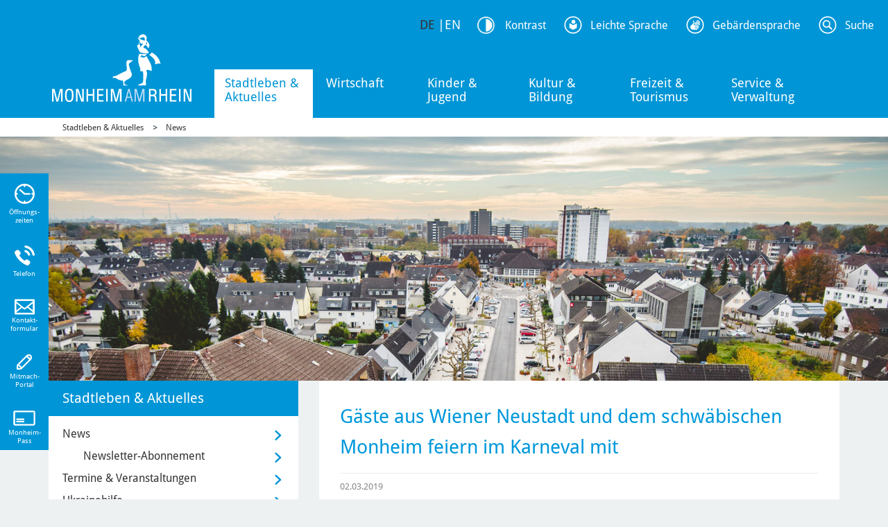

--- FILE ---
content_type: text/html; charset=utf-8
request_url: https://www.monheim.de/stadtleben-aktuelles/news/nachrichten/gaeste-aus-wiener-neustadt-und-dem-schwaebischen-monheim-feiern-im-karneval-mit-6432
body_size: 36154
content:
<!DOCTYPE html>
<html dir="ltr" lang="de-DE">
<head>

<meta charset="utf-8">
<!-- 
	meissner IT

	This website is powered by TYPO3 - inspiring people to share!
	TYPO3 is a free open source Content Management Framework initially created by Kasper Skaarhoj and licensed under GNU/GPL.
	TYPO3 is copyright 1998-2026 of Kasper Skaarhoj. Extensions are copyright of their respective owners.
	Information and contribution at https://typo3.org/
-->

<base href="//www.monheim.de/">

<title>Nachrichten - Stadt Monheim am Rhein</title>
<meta name="generator" content="TYPO3 CMS" />
<meta name="viewport" content="width=device-width, initial-scale=1.0" />
<meta name="robots" content="index,follow" />
<meta name="twitter:card" content="summary" />
<meta name="revisit-after" content="7 days" />
<meta name="date" content="2017-10-16" />


<link rel="stylesheet" type="text/css" href="/typo3temp/assets/css/0c2921848b.css?1746452039" media="all">
<link rel="stylesheet" type="text/css" href="/typo3conf/ext/fancybox/Resources/Public/Libraries/fancybox/jquery.fancybox.min.css?1656319621" media="all">
<link rel="stylesheet" type="text/css" href="/typo3conf/ext/ews_dwh_events/Resources/Public/Css/style.css?1707901358" media="all">
<link rel="stylesheet" type="text/css" href="/typo3conf/ext/ews_dwh_events/Resources/Public/Css/jquery-filestyle.min.css?1707314540" media="all">
<link rel="stylesheet" type="text/css" href="/typo3conf/ext/sr_feuser_register/Resources/Public/StyleSheets/default.css?1657793140" media="all">
<link rel="stylesheet" type="text/css" href="/typo3conf/ext/ews_circus/Resources/Public/css/jquery-ui.css?1656398917" media="all">
<link rel="stylesheet" type="text/css" href="/typo3conf/ext/ews_circus/Resources/Public/css/circus.css?1657792488" media="all">
<link rel="stylesheet" type="text/css" href="/typo3conf/ext/ews_onlinecatalog/Resources/Public/css/layout.min.css?1665585523" media="all">




<script src="/typo3temp/assets/js/5508b6c4f0.js?1746452028"></script>



<link rel="shortcut icon" href="/typo3conf/ext/website_template/Resources/Public/Templates/monheim.de/favicon.ico" />
<link rel="apple-touch-icon" href="/typo3conf/ext/website_template/Resources/Public/Images/Icons/apple-touch-icon-57.png" />
<link sizes="72x72" rel="apple-touch-icon" href="/typo3conf/ext/website_template/Resources/Public/Images/Icons/apple-touch-icon-72.png" />
<link sizes="144x144" rel="apple-touch-icon" href="/typo3conf/ext/website_template/Resources/Public/Images/Icons/apple-touch-icon-144.png" />

    <!-- HTML5 shim and Respond.js IE8 support of HTML5 elements and media queries -->
    <!--[if lt IE 9]>
  <script src="https://oss.maxcdn.com/html5shiv/3.7.2/html5shiv.min.js"></script>
  <script src="https://oss.maxcdn.com/respond/1.4.2/respond.min.js"></script>
<![endif]-->
    
    

<link rel="canonical" href="https://www.monheim.de/stadtleben-aktuelles/news/nachrichten?tx_ewsdwhnews_news%5Baction%5D=detail&amp;tx_ewsdwhnews_news%5Bcontroller%5D=News&amp;cHash=b9915a7b5d5943496976e11711d650fe"/>



<!-- VhsAssetsDependenciesLoaded ContrastCSS,BootstrapStyle,Relaunch,EwsCustom,24b8f53ebe468cf460fe4d3de4bb7f70,JQuery,JQueryCookie,BootstrapJS,ScriptsJS,ContrastJS,clickMenu,StickyHeader,bac923eb7c1aac65a0c1aa9b3850fcd1,InlineSyleAdd -->
<link rel="stylesheet" href="/fileadmin/mandanten/monheim/css/contrast.css" />
<link rel="stylesheet" href="/typo3temp/assets/vhs-assets-BootstrapStyle-EwsCustom-Relaunch.css?1769761536" />
<style type="text/css">
    /* Inline-Styles */
    
</style>
<link rel="stylesheet" href="/typo3temp/assets/vhs-assets-InlineSyleAdd.css?1769761536" />
<script type="text/javascript" src="/typo3temp/assets/vhs-assets-JQuery-JQueryCookie.js?1769761536"></script></head>
<body id="page-174">
   


















		
				
			

	





    












    


        
                
            
    

        
    



    



<script src="/typo3conf/ext/website_template/Resources/Public/Javascript/jquery.datetimepicker.js" type="text/javascript"></script>
<link rel="stylesheet" href="/typo3conf/ext/website_template/Resources/Public/Stylesheet/jquery.datetimepicker.css" />

<header id="page-header">
    <div class="container">
        <div id="logo">
            

      
                         
                        <a href="https://www.monheim.de/">
                            
                                <img src="/typo3conf/ext/website_template/Resources/Public/Images/2016/logo.png" class="header-logo img-responsive" id="mainLogo" alt="Logo der Stadt Monheim am Rhein"/>
                              
                            </a>
                    
          
    
  

        </div>
        


<!--v:page.menu pageUid="1"  class="navi" /-->


<div id="nav-main-wrapper">
	<div id="nav-main" class="nav-hover">
		
			<ul class="">
				
					
							<li
								class="first active sub  site19">
						
					
							<span> <a href="/stadtleben-aktuelles">Stadtleben &amp; Aktuelles</a></span>
						
					
					
						
						                                        
					</li>
				
					
							<li
								class=" sub site21">
						
					
							<span> <a href="/wirtschaft">Wirtschaft</a></span>
						
					
					
						
						                                        
					</li>
				
					
							<li
								class=" sub site20">
						
					
							<span> <a href="/kinder-jugend">Kinder &amp; Jugend</a></span>
						
					
					
						
						                                        
					</li>
				
					
							<li
								class=" sub site22">
						
					
							<span> <a href="/kultur-bildung">Kultur &amp; Bildung</a></span>
						
					
					
						
						                                        
					</li>
				
					
							<li
								class=" sub site410">
						
					
							<span> <a href="/freizeit-tourismus">Freizeit &amp; Tourismus</a></span>
						
					
					
						
						                                        
					</li>
				
					
							<li
								class=" sub  site23">
						
					
							<span> <a href="/service-verwaltung">Service &amp; Verwaltung</a></span>
						
					
					
						
						                                        
					</li>
				
			</ul>
		
		
		
			<div class="nav-meganav nav-hover" id="nav-meganav-1">
				<div class="container">
					<div class="nav-meganav-content">
						


	<ul class="subMenu">
		
			<li class="lh3 site173 active sub ">
				<a href="/stadtleben-aktuelles/news" class="f8 fc-blue fw-bold hover- level-2 ">News</a>
				
				
				
					
						<ul class="sub-subMenu">
							
								<li class="lh3 sub   first last">
									<a href="/stadtleben-aktuelles/news/newsletter-abonnement" class="f8 fc-black hover- ">Newsletter-Abonnement</a>
								</li>
							
						</ul>
					
				
				
				
			</li>
		
			<li class="lh3 site5240 sub">
				<a href="/freizeit-tourismus/terminkalender" class="f8 fc-blue fw-bold hover- level-2 ">Termine &amp; Veranstaltungen</a>
				
				
				
					
						<ul class="sub-subMenu">
							
								<li class="lh3   first last">
									<a href="/freizeit-tourismus/geysir" class="f8 fc-black hover- ">Der Monheimer Geysir</a>
								</li>
							
						</ul>
					
				
				
				
			</li>
		
			<li class="lh3 site9211 ">
				<a href="/ukrainehilfe" class="f8 fc-blue fw-bold hover- level-2 ">Ukrainehilfe</a>
				
				
				
				
				
			</li>
		
			<li class="lh3 site24 sub">
				<a href="/stadtleben-aktuelles/stadtprofil" class="f8 fc-blue fw-bold hover- level-2 ">Stadtprofil</a>
				
				
				
					
						<ul class="sub-subMenu">
							
								<li class="lh3 sub  first ">
									<a href="/stadtleben-aktuelles/kunst-im-oeffentlichen-raum" class="f8 fc-black hover- ">Kunst im öffentlichen Raum</a>
								</li>
							
								<li class="lh3   ">
									<a href="/stadtleben-aktuelles/stadtprofil/oeffentlicher-personennahverkehr" class="f8 fc-black hover- ">Öffentlicher Personennahverkehr</a>
								</li>
							
								<li class="lh3   ">
									<a href="/stadtleben-aktuelles/stadtprofil/fahrradfreundliche-stadt" class="f8 fc-black hover- ">Fahrradfreundliche Stadt</a>
								</li>
							
								<li class="lh3   ">
									<a href="/stadtleben-aktuelles/stadtprofil/fairtradestadt" class="f8 fc-black hover- ">Fairtrade-Stadt</a>
								</li>
							
								<li class="lh3   ">
									<a href="/stadtleben-aktuelles/stadtprofil/smart-city" class="f8 fc-black hover- ">Smart City</a>
								</li>
							
								<li class="lh3   ">
									<a href="https://geoportal.monheim.de/mapbender/application/geoportal" class="f8 fc-black hover- menu-extern" target="_blank">Geoinformationssystem (GIS)</a>
								</li>
							
								<li class="lh3   last">
									<a href="/stadtleben-aktuelles/stadtprofil/statistische-daten" class="f8 fc-black hover- ">Statistische Daten</a>
								</li>
							
						</ul>
					
				
				
				
			</li>
		
			<li class="lh3 site773 sub">
				<a href="/stadtleben-aktuelles/klimaschutz" class="f8 fc-blue fw-bold hover- level-2 ">Klimaschutz</a>
				
				
				
					
						<ul class="sub-subMenu">
							
								<li class="lh3  first ">
									<a href="/stadtleben-aktuelles/klimaschutz/bepflanzung" class="f8 fc-black hover- ">Bepflanzung</a>
								</li>
							
								<li class="lh3 sub  ">
									<a href="/stadtleben-aktuelles/klimaschutz/foerderkatalog" class="f8 fc-black hover- ">Förderkatalog für Bepflanzungen</a>
								</li>
							
								<li class="lh3   ">
									<a href="/stadtleben-aktuelles/klimaschutz/klimawald" class="f8 fc-black hover- ">Klimawald</a>
								</li>
							
								<li class="lh3   last">
									<a href="/stadtleben-aktuelles/klimaschutz/energieberatung" class="f8 fc-black hover- ">Energieberatung</a>
								</li>
							
						</ul>
					
				
				
				
			</li>
		
			<li class="lh3 site32 sub">
				<a href="/stadtleben-aktuelles/stadtprofil/geschichte" class="f8 fc-blue fw-bold hover- level-2 ">Geschichte</a>
				
				
				
					
						<ul class="sub-subMenu">
							
								<li class="lh3 sub  first ">
									<a href="/stadtleben-aktuelles/stadtprofil/chronik" class="f8 fc-black hover- ">Chronik</a>
								</li>
							
								<li class="lh3 sub  ">
									<a href="/stadtleben-aktuelles/stadtprofil/monheim-lexikon" class="f8 fc-black hover- ">Monheim-Lexikon</a>
								</li>
							
								<li class="lh3   last">
									<a href="/stadtleben-aktuelles/stadtarchiv" class="f8 fc-black hover- ">Stadtarchiv</a>
								</li>
							
						</ul>
					
				
				
				
			</li>
		
			<li class="lh3 site5282 sub">
				<a href="/stadtleben-aktuelles/mitmach-portal" class="f8 fc-blue fw-bold hover- level-2 ">Mitmach-Portal</a>
				
				
				
					
						<ul class="sub-subMenu">
							
								<li class="lh3  first ">
									<a href="https://befragungen.monheim.de" class="f8 fc-black hover- menu-extern" target="_blank">Befragungen</a>
								</li>
							
								<li class="lh3   ">
									<a href="https://ideenforum.monheim.de/" class="f8 fc-black hover- menu-extern" target="_blank">Ideenforum</a>
								</li>
							
								<li class="lh3   ">
									<a href="https://haushaltsbeteiligung.monheim.de" class="f8 fc-black hover- menu-extern" target="_blank">Haushaltsbeteiligung</a>
								</li>
							
								<li class="lh3   ">
									<a href="https://maengelmelder.monheim.de/" class="f8 fc-black hover- menu-extern" target="_blank">Mängelmelder</a>
								</li>
							
								<li class="lh3 sub  ">
									<a href="/stadtleben-aktuelles/mitmach-portal/aktuelle-projekte" class="f8 fc-black hover- ">Aktuelle Projekte</a>
								</li>
							
								<li class="lh3 sub   last">
									<a href="/stadtleben-aktuelles/mitmach-portal/ihr-foto-auf-monheimde" class="f8 fc-black hover- ">Ihr Foto auf monheim.de</a>
								</li>
							
						</ul>
					
				
				
				
			</li>
		
			<li class="lh3 site26 sub">
				<a href="/stadtleben-aktuelles/sozialwegweiser" class="f8 fc-blue fw-bold hover- level-2 ">Sozialwegweiser</a>
				
				
				
					
						<ul class="sub-subMenu">
							
								<li class="lh3 sub  first ">
									<a href="/stadtleben-aktuelles/sozialwegweiser/hilfe-fuer-kinder-familien" class="f8 fc-black hover- ">Hilfe für Kinder &amp; Familien</a>
								</li>
							
								<li class="lh3 sub  ">
									<a href="/stadtleben-aktuelles/sozialwegweiser/hilfe-fuer-jugendliche" class="f8 fc-black hover- ">Hilfe für Jugendliche</a>
								</li>
							
								<li class="lh3   ">
									<a href="/stadtleben-aktuelles/sozialwegweiser/bildung-und-teilhabe" class="f8 fc-black hover- ">Bildung und Teilhabe</a>
								</li>
							
								<li class="lh3   ">
									<a href="/stadtleben-aktuelles/sozialwegweiser/hilfe-fuer-behinderte-pflegeberatung" class="f8 fc-black hover- ">Hilfe für Behinderte &amp; Pflegeberatung</a>
								</li>
							
								<li class="lh3   ">
									<a href="/stadtleben-aktuelles/sozialwegweiser/hilfe-bei-demenz" class="f8 fc-black hover- ">Hilfe bei Demenz</a>
								</li>
							
								<li class="lh3   last">
									<a href="/stadtleben-aktuelles/sozialwegweiser/hilfe-fuer-gefluechtete" class="f8 fc-black hover- ">Hilfe für Geflüchtete</a>
								</li>
							
						</ul>
					
				
				
				
			</li>
		
			<li class="lh3 site170 sub">
				<a href="/stadtleben-aktuelles/feuerwehr" class="f8 fc-blue fw-bold hover- level-2 ">Feuerwehr</a>
				
				
				
					
						<ul class="sub-subMenu">
							
								<li class="lh3   first last">
									<a href="/stadtleben-aktuelles/gesellschaft-miteinander/feuerwehr/feuerwehrfahrzeuge" class="f8 fc-black hover- ">Feuerwehrfahrzeuge</a>
								</li>
							
						</ul>
					
				
				
				
			</li>
		
			<li class="lh3 site25 sub">
				<a href="/stadtleben-aktuelles/gesellschaft-miteinander" class="f8 fc-blue fw-bold hover- level-2 ">Gesellschaft &amp; Miteinander</a>
				
				
				
					
						<ul class="sub-subMenu">
							
								<li class="lh3  first ">
									<a href="/stadtleben-aktuelles/gesellschaft-miteinander/ehrenamt" class="f8 fc-black hover- ">Ehrenamt</a>
								</li>
							
								<li class="lh3 sub  ">
									<a href="/stadtleben-aktuelles/gesellschaft-miteinander/inklusion" class="f8 fc-black hover- ">Inklusion</a>
								</li>
							
								<li class="lh3   ">
									<a href="/stadtleben-aktuelles/gesellschaft-miteinander/interkulturalitaet-und-vielfalt" class="f8 fc-black hover- ">Interkulturalität und Vielfalt</a>
								</li>
							
								<li class="lh3 sub  ">
									<a href="/stadtleben-aktuelles/gesellschaft-miteinander/interrail" class="f8 fc-black hover- ">Interrail</a>
								</li>
							
								<li class="lh3   ">
									<a href="/stadtleben-aktuelles/gesellschaft-miteinander/schiedsamt" class="f8 fc-black hover- ">Schiedsleute</a>
								</li>
							
								<li class="lh3   last">
									<a href="/stadtleben-aktuelles/gesellschaft-miteinander/stadtteilmanagement-berliner-viertel" class="f8 fc-black hover- ">Stadtteilmanagement Berliner Viertel</a>
								</li>
							
						</ul>
					
				
				
				
			</li>
		
			<li class="lh3 site5321 sub">
				<a href="/stadtleben-aktuelles/staedtepartnerschaften" class="f8 fc-blue fw-bold hover- level-2 ">Städtepartnerschaften</a>
				
				
				
					
						<ul class="sub-subMenu">
							
								<li class="lh3  first ">
									<a href="/stadtleben-aktuelles/staedtepartnerschaften/atasehir" class="f8 fc-black hover- ">Ataşehir</a>
								</li>
							
								<li class="lh3   ">
									<a href="/stadtleben-aktuelles/staedtepartnerschaften/bourg-la-reine" class="f8 fc-black hover- ">Bourg-la-Reine</a>
								</li>
							
								<li class="lh3   ">
									<a href="/stadtleben-aktuelles/staedtepartnerschaften/delitzsch" class="f8 fc-black hover- ">Delitzsch</a>
								</li>
							
								<li class="lh3   ">
									<a href="/stadtleben-aktuelles/staedtepartnerschaften/malbork" class="f8 fc-black hover- ">Malbork</a>
								</li>
							
								<li class="lh3   ">
									<a href="/stadtleben-aktuelles/staedtepartnerschaften/tirat-carmel" class="f8 fc-black hover- ">Tirat Carmel</a>
								</li>
							
								<li class="lh3   last">
									<a href="/stadtleben-aktuelles/staedtepartnerschaften/wiener-neustadt" class="f8 fc-black hover- ">Wiener Neustadt</a>
								</li>
							
						</ul>
					
				
				
				
			</li>
		
			<li class="lh3 site7609 sub">
				<a href="/stadtleben-aktuelles/erinnern-und-gedenken" class="f8 fc-blue fw-bold hover- level-2 ">Erinnern und Gedenken</a>
				
				
				
					
						<ul class="sub-subMenu">
							
								<li class="lh3  first ">
									<a href="/stadtleben-aktuelles/gedenken-und-erinnern/stolpersteine" class="f8 fc-black hover- ">Stolpersteine</a>
								</li>
							
								<li class="lh3   ">
									<a href="/stadtleben-aktuelles/erinnern-und-gedenken/orte-des-gedenkens" class="f8 fc-black hover- ">Orte des Gedenkens</a>
								</li>
							
								<li class="lh3   last">
									<a href="/stadtleben-aktuelles/gesellschaft-miteinander/9-november" class="f8 fc-black hover- ">Gedenken am 9. November</a>
								</li>
							
						</ul>
					
				
				
				
			</li>
		
			<li class="lh3 site8901 ">
				<a href="/service-verwaltung/rathaus/wahlen" class="f8 fc-blue fw-bold hover- level-2 ">Wahlen</a>
				
				
				
				
				
			</li>
		
	</ul>

					</div>
				</div>
			</div>
			
			<div class="nav-meganav nav-hover" id="nav-meganav-2">
				<div class="container">
					<div class="nav-meganav-content">
						


	<ul class="subMenu">
		
			<li class="lh3 site5194 ">
				<a href="/wirtschaft/standort" class="f8 fc-blue fw-bold hover- level-2 ">Standort</a>
				
				
				
				
				
			</li>
		
			<li class="lh3 site5243 ">
				<a href="/wirtschaft/gewerbeflaechen" class="f8 fc-blue fw-bold hover- level-2 ">Gewerbeflächen</a>
				
				
				
				
				
			</li>
		
			<li class="lh3 site5250 ">
				<a href="/wirtschaft/services-der-wirtschaftsfoerderung" class="f8 fc-blue fw-bold hover- level-2 ">Services der Wirtschaftsförderung</a>
				
				
				
				
				
			</li>
		
			<li class="lh3 site5252 ">
				<a href="/wirtschaft/statements-der-wirtschaft" class="f8 fc-blue fw-bold hover- level-2 ">Statements der Wirtschaft</a>
				
				
				
				
				
			</li>
		
			<li class="lh3 site10173 ">
				<a href="https://www.monheim.de/fileadmin//user_upload/Media/Dokumente_NEU/01_Wifoe_Tourismus/01_Wirtschaft/Standortbroschuere.pdf" class="f8 fc-blue fw-bold hover- level-2 menu-extern" target="_blank">Standortbroschüre</a>
				
				
				
				
				
			</li>
		
	</ul>

					</div>
				</div>
			</div>
			
			<div class="nav-meganav nav-hover" id="nav-meganav-3">
				<div class="container">
					<div class="nav-meganav-content">
						


	<ul class="subMenu">
		
			<li class="lh3 site57 ">
				<a href="/kinder-jugend/hauptstadt-fuer-kinder" class="f8 fc-blue fw-bold hover- level-2 ">Hauptstadt für Kinder</a>
				
				
				
				
				
			</li>
		
			<li class="lh3 site56 sub">
				<a href="/kinder-jugend/moki-monheim-fuer-kinder" class="f8 fc-blue fw-bold hover- level-2 ">Moki – Monheim für Kinder</a>
				
				
				
					
						<ul class="sub-subMenu">
							
								<li class="lh3  first ">
									<a href="/kinder-jugend/moki-monheim-fuer-kinder/moki-zentrum" class="f8 fc-black hover- ">Moki-Zentrum</a>
								</li>
							
								<li class="lh3   ">
									<a href="/kinder-jugend/moki-monheim-fuer-kinder/unterstuetzung-fuer-familien-von-anfang-an" class="f8 fc-black hover- ">Unterstützung für Familien von Anfang an</a>
								</li>
							
								<li class="lh3   last">
									<a href="/kinder-jugend/moki-monheim-fuer-kinder/angebote-bis-zum-3-lebensjahr" class="f8 fc-black hover- ">Angebote bis zum 3. Lebensjahr</a>
								</li>
							
						</ul>
					
				
				
				
			</li>
		
			<li class="lh3 site47 sub">
				<a href="/kinder-jugend/kindertagesstaetten" class="f8 fc-blue fw-bold hover- level-2 ">Kindertagesstätten und Kindertagespflege</a>
				
				
				
					
						<ul class="sub-subMenu">
							
								<li class="lh3  first ">
									<a href="https://monheim.meinkitaplatz.de/app/de/home/index" class="f8 fc-black hover- menu-extern" target="_blank">Platzsuche</a>
								</li>
							
								<li class="lh3   ">
									<a href="https://monheim.meinkitaplatz.de/app/de/einrichtung/index" class="f8 fc-black hover- menu-extern" target="_blank">Einrichtungen</a>
								</li>
							
								<li class="lh3   ">
									<a href="/kinder-jugend/kindertagesstaetten/elternbeirat" class="f8 fc-black hover- ">Jugendamtselternbeirat</a>
								</li>
							
								<li class="lh3   last">
									<a href="/kinder-jugend/kindertagesstaetten/kindertagespflege" class="f8 fc-black hover- ">Kindertagespflege</a>
								</li>
							
						</ul>
					
				
				
				
			</li>
		
			<li class="lh3 site59 sub">
				<a href="/kinder-jugend/schulen" class="f8 fc-blue fw-bold hover- level-2 ">Schulen</a>
				
				
				
					
						<ul class="sub-subMenu">
							
								<li class="lh3  first ">
									<a href="/kinder-jugend/schulen/schulsozialarbeit-schulpsychologie" class="f8 fc-black hover- ">Schulsozialarbeit &amp; Schulpsychologie</a>
								</li>
							
								<li class="lh3   last">
									<a href="/kinder-jugend/schulen/elternhaltestellen" class="f8 fc-black hover- ">Elternhaltestellen</a>
								</li>
							
						</ul>
					
				
				
				
			</li>
		
			<li class="lh3 site52 sub">
				<a href="/kinder-jugend/ferien-und-freizeitangebote" class="f8 fc-blue fw-bold hover- level-2 ">Ferien- und Freizeitangebote</a>
				
				
				
					
						<ul class="sub-subMenu">
							
								<li class="lh3  first ">
									<a href="/kinder-jugend/freizeitangebote-einrichtungen/haus-der-jugend" class="f8 fc-black hover- ">Haus der Jugend</a>
								</li>
							
								<li class="lh3   last">
									<a href="/kinder-jugend/ferien-und-freizeitangebote/jugendklub-baumberg" class="f8 fc-black hover- ">Jugendklub Baumberg</a>
								</li>
							
						</ul>
					
				
				
				
			</li>
		
			<li class="lh3 site897 ">
				<a href="/kinder-jugend/netzwerk-praeventiver-kinderschutz" class="f8 fc-blue fw-bold hover- level-2 ">Kinder- und Jugendschutz</a>
				
				
				
				
				
			</li>
		
			<li class="lh3 site1020 ">
				<a href="/kinder-jugend/jugendparlament" class="f8 fc-blue fw-bold hover- level-2 ">Jugendparlament</a>
				
				
				
				
				
			</li>
		
			<li class="lh3 site9219 ">
				<a href="/kinder-jugend/spielplatzkarte" class="f8 fc-blue fw-bold hover- level-2 ">Spielplätze</a>
				
				
				
				
				
			</li>
		
			<li class="lh3 site5335 sub">
				<a href="/stadtleben-aktuelles/sozialwegweiser/hilfe-fuer-kinder-familien" class="f8 fc-blue fw-bold hover- level-2 ">Hilfen für Kinder &amp; Familien</a>
				
				
				
					
						<ul class="sub-subMenu">
							
								<li class="lh3  first ">
									<a href="/stadtleben-aktuelles/sozialwegweiser/hilfe-fuer-kinder-familien/moki-familienbuero" class="f8 fc-black hover- ">Moki-Familienbüro</a>
								</li>
							
								<li class="lh3   ">
									<a href="/stadtleben-aktuelles/sozialwegweiser/hilfen-fuer-kinder-familien/erziehungsberatung" class="f8 fc-black hover- ">Erziehungsberatung</a>
								</li>
							
								<li class="lh3   ">
									<a href="/stadtleben-aktuelles/sozialwegweiser/hilfen-fuer-kinder-familien/unterhaltsfragen" class="f8 fc-black hover- ">Unterhaltsfragen</a>
								</li>
							
								<li class="lh3   last">
									<a href="/stadtleben-aktuelles/sozialwegweiser/hilfen-fuer-kinder-familien/pflegekinder-und-adoptionen" class="f8 fc-black hover- ">Pflegekinder und Adoptionen</a>
								</li>
							
						</ul>
					
				
				
				
			</li>
		
			<li class="lh3 site5577 sub">
				<a href="/stadtleben-aktuelles/sozialwegweiser/hilfe-fuer-jugendliche" class="f8 fc-blue fw-bold hover- level-2 ">Hilfen für Jugendliche</a>
				
				
				
					
						<ul class="sub-subMenu">
							
								<li class="lh3  first ">
									<a href="/stadtleben-aktuelles/sozialwegweiser/hilfe-fuer-kinder-familien/moki-familienbuero" class="f8 fc-black hover- ">Erstberatung</a>
								</li>
							
								<li class="lh3   ">
									<a href="/stadtleben-aktuelles/sozialwegweiser/hilfen-fuer-jugendliche/jugendberufsagentur" class="f8 fc-black hover- ">Jugendberufsagentur</a>
								</li>
							
								<li class="lh3   ">
									<a href="/stadtleben-aktuelles/sozialwegweiser/hilfen-fuer-jugendliche/jugendhilfe-im-strafverfahren" class="f8 fc-black hover- ">Jugendhilfe im Strafverfahren</a>
								</li>
							
								<li class="lh3   last">
									<a href="/stadtleben-aktuelles/sozialwegweiser/hilfen-fuer-jugendliche/jugendberatung" class="f8 fc-black hover- ">Jugendberatung</a>
								</li>
							
						</ul>
					
				
				
				
			</li>
		
			<li class="lh3 site6694 ">
				<a href="https://www.nebenjob-monheim.de/" class="f8 fc-blue fw-bold hover- level-2 menu-extern" target="_blank">Nebenjob-Börse</a>
				
				
				
				
				
			</li>
		
			<li class="lh3 site6572 ">
				<a href="https://www.moki-fachkraefteportal.de/" class="f8 fc-blue fw-bold hover- level-2 menu-extern" target="_blank">Fachkräfteportal</a>
				
				
				
				
				
			</li>
		
	</ul>

					</div>
				</div>
			</div>
			
			<div class="nav-meganav nav-hover" id="nav-meganav-4">
				<div class="container">
					<div class="nav-meganav-content">
						


	<ul class="subMenu">
		
			<li class="lh3 site118 ">
				<a href="https://musikschule.monheim.de" class="f8 fc-blue fw-bold hover- level-2 menu-extern" target="_blank">Musikschule</a>
				
				
				
				
				
			</li>
		
			<li class="lh3 site9417 ">
				<a href="https://kunstschule.monheim.de/" class="f8 fc-blue fw-bold hover- level-2 menu-extern" target="_blank">Kunstschule</a>
				
				
				
				
				
			</li>
		
			<li class="lh3 site964 sub">
				<a href="/kultur-bildung/ulla-hahn-haus" class="f8 fc-blue fw-bold hover- level-2 ">Ulla-Hahn-Haus</a>
				
				
				
					
						<ul class="sub-subMenu">
							
								<li class="lh3  first ">
									<a href="/kultur-bildung/ulla-hahn-haus/angebote" class="f8 fc-black hover- ">Angebote Ulla-Hahn-Haus</a>
								</li>
							
								<li class="lh3   ">
									<a href="/kultur-bildung/ulla-hahn-haus/kurssuche" class="f8 fc-black hover- ">Kurssuche</a>
								</li>
							
								<li class="lh3   ">
									<a href="/kultur-bildung/ulla-hahn-haus/warenkorb" class="f8 fc-black hover- ">Warenkorb</a>
								</li>
							
								<li class="lh3   ">
									<a href="/kultur-bildung/ulla-hahn-haus/warenkorb/ermaessigung" class="f8 fc-black hover- ">Ermäßigung</a>
								</li>
							
								<li class="lh3   ">
									<a href="/kultur-bildung/ulla-hahn-haus/anmeldeformular" class="f8 fc-black hover- ">Anmeldeformular</a>
								</li>
							
								<li class="lh3   last">
									<a href="https://www.monheim.de/kultur-bildung/ulla-hahn-haus/angebote/bereich/212?blkeep=true" class="f8 fc-black hover- menu-extern" target="_blank">Kursleitungen</a>
								</li>
							
						</ul>
					
				
				
				
			</li>
		
			<li class="lh3 site117 sub">
				<a href="/kultur-bildung/bibliothek" class="f8 fc-blue fw-bold hover- level-2 ">Bibliothek</a>
				
				
				
					
						<ul class="sub-subMenu">
							
								<li class="lh3  first ">
									<a href="/kultur-bildung/bibliothek/medienangebot" class="f8 fc-black hover- ">Medienangebot</a>
								</li>
							
								<li class="lh3   ">
									<a href="/kultur-bildung/bibliothek/digitales-angebot" class="f8 fc-black hover- ">Digitales Angebot</a>
								</li>
							
								<li class="lh3   ">
									<a href="/kultur-bildung/bibliothek/makerspace-und-biblab" class="f8 fc-black hover- ">Makerspace und Biblab</a>
								</li>
							
								<li class="lh3   ">
									<a href="/kultur-bildung/bibliothek/angebote-fuer-kitas-und-schulen" class="f8 fc-black hover- ">Angebote für Kitas und Schulen</a>
								</li>
							
								<li class="lh3   ">
									<a href="/kultur-bildung/bibliothek/programm" class="f8 fc-black hover- ">Programm</a>
								</li>
							
								<li class="lh3   last">
									<a href="/kultur-bildung/bibliothek/foerderverein" class="f8 fc-black hover- ">Förderverein</a>
								</li>
							
						</ul>
					
				
				
				
			</li>
		
			<li class="lh3 site121 ">
				<a href="https://vhs.monheim.de/" class="f8 fc-blue fw-bold hover- level-2 menu-extern" target="_blank">Volkshochschule</a>
				
				
				
				
				
			</li>
		
			<li class="lh3 site434 ">
				<a href="https://www.sojus-sieben.de/" class="f8 fc-blue fw-bold hover- level-2 menu-extern" target="_blank">Sojus 7</a>
				
				
				
				
				
			</li>
		
			<li class="lh3 site194 ">
				<a href="https://www.monheimer-kulturwerke.de" class="f8 fc-blue fw-bold hover- level-2 menu-extern" target="_blank">Monheimer Kulturwerke</a>
				
				
				
				
				
			</li>
		
			<li class="lh3 site9066 ">
				<a href="https://www.monheim-triennale.de/de" class="f8 fc-blue fw-bold hover- level-2 menu-extern" target="_blank">Monheim Triennale</a>
				
				
				
				
				
			</li>
		
			<li class="lh3 site369 ">
				<a href="/kultur-bildung/kontaktstelle-kulturelle-bildung" class="f8 fc-blue fw-bold hover- level-2 ">Kontaktstelle Kulturelle Bildung</a>
				
				
				
				
				
			</li>
		
			<li class="lh3 site862 ">
				<a href="https://www.monheimer-kulturwerke.de/de/service/kundencenter" class="f8 fc-blue fw-bold hover- level-2 menu-extern" target="_blank">Kulturplatz Monheim</a>
				
				
				
				
				
			</li>
		
	</ul>

					</div>
				</div>
			</div>
			
			<div class="nav-meganav nav-hover" id="nav-meganav-5">
				<div class="container">
					<div class="nav-meganav-content">
						


	<ul class="subMenu">
		
			<li class="lh3 site876 sub ">
				<a href="/freizeit-tourismus/terminkalender" class="f8 fc-blue fw-bold hover- level-2 ">Terminkalender</a>
				
				
				
					
						<ul class="sub-subMenu">
							
								<li class="lh3  first ">
									<a href="/freizeit-tourismus/terminkalender/monatskalender" class="f8 fc-black hover- ">Monatskalender</a>
								</li>
							
								<li class="lh3   last">
									<a href="/freizeit-tourismus/terminkalender/jahreskalender" class="f8 fc-black hover- ">Jahreskalender</a>
								</li>
							
						</ul>
					
				
				
				
			</li>
		
			<li class="lh3 site9340 sub">
				<a href="/freizeit-tourismus/veranstaltungen" class="f8 fc-blue fw-bold hover- level-2 ">Veranstaltungen</a>
				
				
				
					
						<ul class="sub-subMenu">
							
								<li class="lh3  first ">
									<a href="/freizeit-tourismus/veranstaltungen/fruehlingsfest" class="f8 fc-black hover- ">Frühlingsfest</a>
								</li>
							
								<li class="lh3   ">
									<a href="/freizeit-tourismus/veranstaltungen/feierabendmarkt" class="f8 fc-black hover- ">Feierabendmarkt</a>
								</li>
							
								<li class="lh3   ">
									<a href="/freizeit-tourismus/veranstaltungen/stadtfest" class="f8 fc-black hover- ">Stadtfest</a>
								</li>
							
								<li class="lh3   ">
									<a href="/freizeit-tourismus/veranstaltungen/septemberfest" class="f8 fc-black hover- ">Septemberfest</a>
								</li>
							
								<li class="lh3   ">
									<a href="/freizeit-tourismus/veranstaltungen/martinsmarkt" class="f8 fc-black hover- ">Martinsmarkt</a>
								</li>
							
								<li class="lh3   ">
									<a href="/wirtschaft-handel/monheimer-sternenzauber" class="f8 fc-black hover- ">Monheimer Sternenzauber</a>
								</li>
							
								<li class="lh3   last">
									<a href="/freizeit-tourismus/veranstaltungen/weihnachtsmarkt" class="f8 fc-black hover- ">Weihnachtsmarkt</a>
								</li>
							
						</ul>
					
				
				
				
			</li>
		
			<li class="lh3 site7835 ">
				<a href="/freizeit-tourismus/geysir" class="f8 fc-blue fw-bold hover- level-2 ">Der Monheimer Geysir</a>
				
				
				
				
				
			</li>
		
			<li class="lh3 site112 ">
				<a href="/freizeit-tourismus/sport-vereine" class="f8 fc-blue fw-bold hover- level-2 ">Sport und Vereine</a>
				
				
				
				
				
			</li>
		
			<li class="lh3 site5213 ">
				<a href="https://www.monheim-entdecken.de/monheim-erleben/uebernachten/" class="f8 fc-blue fw-bold hover- level-2 menu-extern" target="_blank">Übernachten</a>
				
				
				
				
				
			</li>
		
			<li class="lh3 site6018 ">
				<a href="https://www.monheim-entdecken.de/" class="f8 fc-blue fw-bold hover- level-2 menu-extern" target="_blank">Monheim entdecken!</a>
				
				
				
				
				
			</li>
		
	</ul>

					</div>
				</div>
			</div>
			
			<div class="nav-meganav nav-hover" id="nav-meganav-6">
				<div class="container">
					<div class="nav-meganav-content">
						


	<ul class="subMenu">
		
			<li class="lh3 site202 sub ">
				<a href="/service-verwaltung/was-erledige-ich-wo" class="f8 fc-blue fw-bold hover- level-2 ">Was erledige ich wo?</a>
				
				
				
					
						<ul class="sub-subMenu">
							
								<li class="lh3 sub  first ">
									<a href="/service-verwaltung/was-erledige-ich-wo/abfallentsorgung" class="f8 fc-black hover- ">Abfallentsorgung</a>
								</li>
							
								<li class="lh3   ">
									<a href="/service-verwaltung/buergerbuero" class="f8 fc-black hover- ">Bürgerbüro</a>
								</li>
							
								<li class="lh3   ">
									<a href="/service-verwaltung/was-erledige-ich-wo/friedhoefe" class="f8 fc-black hover- ">Friedhöfe</a>
								</li>
							
								<li class="lh3   ">
									<a href="/service-verwaltung/was-erledige-ich-wo/services/staedtische-betriebe" class="f8 fc-black hover- ">Städtische Betriebe</a>
								</li>
							
								<li class="lh3 sub  ">
									<a href="/service-verwaltung/was-erledige-ich-wo/standesamt" class="f8 fc-black hover- ">Standesamt</a>
								</li>
							
								<li class="lh3   ">
									<a href="/service-verwaltung/was-erledige-ich-wo/steuern-und-gebuehren" class="f8 fc-black hover- ">Steuern und Gebühren</a>
								</li>
							
								<li class="lh3   last">
									<a href="/service-verwaltung/was-erledige-ich-wo/hundehaltung" class="f8 fc-black hover- ">Hundehaltung</a>
								</li>
							
						</ul>
					
				
				
				
			</li>
		
			<li class="lh3 site5246 sub">
				<a href="/service-verwaltung/rathaus/rat-verwaltung" class="f8 fc-blue fw-bold hover- level-2 ">Rathaus</a>
				
				
				
					
						<ul class="sub-subMenu">
							
								<li class="lh3  first ">
									<a href="/service-verwaltung/rathaus/rat-verwaltung/buergermeisterin" class="f8 fc-black hover- ">Bürgermeisterin</a>
								</li>
							
								<li class="lh3 sub  ">
									<a href="/service-verwaltung/rathaus/rat-verwaltung/stadtrat" class="f8 fc-black hover- ">Stadtrat</a>
								</li>
							
								<li class="lh3   ">
									<a href="/service-verwaltung/rathaus/rat-verwaltung/chancengerechtigkeit-und-integration" class="f8 fc-black hover- ">Chancengerechtigkeit und Integration</a>
								</li>
							
								<li class="lh3   ">
									<a href="/service-verwaltung/rathaus" class="f8 fc-black hover- ">Stadtverwaltung</a>
								</li>
							
								<li class="lh3 sub  ">
									<a href="/service-verwaltung/rathaus/finanzen" class="f8 fc-black hover- ">Finanzen</a>
								</li>
							
								<li class="lh3   ">
									<a href="/stadtleben-aktuelles/mitmach-portal/aktuelle-projekte" class="f8 fc-black hover- ">Aktuelle Projekte</a>
								</li>
							
								<li class="lh3 sub  ">
									<a href="/service-verwaltung/rathaus/rat-verwaltung/planen-bauen-und-verkehr/stadtplanung" class="f8 fc-black hover- ">Stadtplanung</a>
								</li>
							
								<li class="lh3   ">
									<a href="/service-verwaltung/rathaus/rat-verwaltung/strassen-und-verkehr" class="f8 fc-black hover- ">Straßen und Verkehr</a>
								</li>
							
								<li class="lh3   ">
									<a href="/service-verwaltung/rathaus/planen-und-bauen/kanal-und-deich" class="f8 fc-black hover- ">Kanal und Deich</a>
								</li>
							
								<li class="lh3   ">
									<a href="/stadtleben-aktuelles/klimaschutz/bepflanzung" class="f8 fc-black hover- ">Grünflächen</a>
								</li>
							
								<li class="lh3   ">
									<a href="/service-verwaltung/rathaus/planen-und-bauen/gebaeudemanagement" class="f8 fc-black hover- ">Gebäudemanagement</a>
								</li>
							
								<li class="lh3   ">
									<a href="/service-verwaltung/rathaus/planen-und-bauen/bauaufsicht" class="f8 fc-black hover- ">Bauaufsicht</a>
								</li>
							
								<li class="lh3   ">
									<a href="/service-verwaltung/rathaus/rat-verwaltung/planen-bauen-und-verkehr/denkmalschutz" class="f8 fc-black hover- ">Denkmalschutz</a>
								</li>
							
								<li class="lh3   ">
									<a href="/service-verwaltung/rathaus/rat-verwaltung/oeffentlichkeitsarbeit" class="f8 fc-black hover- ">Öffentlichkeitsarbeit</a>
								</li>
							
								<li class="lh3   ">
									<a href="/stadtleben-aktuelles/mitmach-portal" class="f8 fc-black hover- ">Bürgerschaftsbeteiligung</a>
								</li>
							
								<li class="lh3   ">
									<a href="/service-verwaltung/rathaus/gleichstellung" class="f8 fc-black hover- ">Gleichstellung</a>
								</li>
							
								<li class="lh3   ">
									<a href="/service-verwaltung/rathaus/rat-verwaltung/strategische-ziele" class="f8 fc-black hover- ">Strategische Ziele</a>
								</li>
							
								<li class="lh3   ">
									<a href="/service-verwaltung/rathaus/rat-verwaltung/amtsblatt-bekanntmachungen" class="f8 fc-black hover- ">Öffentliche Bekanntmachungen</a>
								</li>
							
								<li class="lh3   ">
									<a href="/service-verwaltung/rathaus/rat-verwaltung/ortsrecht" class="f8 fc-black hover- ">Ortsrecht</a>
								</li>
							
								<li class="lh3   last">
									<a href="/service-verwaltung/rathaus/wahlen" class="f8 fc-black hover- ">Wahlen</a>
								</li>
							
						</ul>
					
				
				
				
			</li>
		
			<li class="lh3 site7420 sub">
				<a href="/service-verwaltung/karriere" class="f8 fc-blue fw-bold hover- level-2 ">Karriere</a>
				
				
				
					
						<ul class="sub-subMenu">
							
								<li class="lh3  first ">
									<a href="/service-verwaltung/stellenangebote" class="f8 fc-black hover- ">Stellenangebote</a>
								</li>
							
								<li class="lh3   last">
									<a href="/service-verwaltung/ausbildung-stellen" class="f8 fc-black hover- ">Ausbildung</a>
								</li>
							
						</ul>
					
				
				
				
			</li>
		
			<li class="lh3 site6955 ">
				<a href="/service-verwaltung/stadtauto-car-sharing" class="f8 fc-blue fw-bold hover- level-2 ">Stadtauto Car-Sharing</a>
				
				
				
				
				
			</li>
		
			<li class="lh3 site7658 ">
				<a href="/stadtraeder-bike-sharing" class="f8 fc-blue fw-bold hover- level-2 ">Stadträder Bike-Sharing</a>
				
				
				
				
				
			</li>
		
			<li class="lh3 site7119 ">
				<a href="/service-verwaltung/staedtische-tochtergesellschaften" class="f8 fc-blue fw-bold hover- level-2 ">Städtische Tochtergesellschaften</a>
				
				
				
				
				
			</li>
		
			<li class="lh3 site8753 ">
				<a href="https://www.monheim-pass.de/" class="f8 fc-blue fw-bold hover- level-2 menu-extern" target="_blank">Monheim-Pass</a>
				
				
				
				
				
			</li>
		
	</ul>

					</div>
				</div>
			</div>
			

		
		
	</div>
</div>


        <div id="nav-tools">
            
                    

        
                
                        <a class="f7 lh1 fc-white german-lang header-real-lang active-lang" href="/"><span aria-label="Sprachauswahl Deutsch">DE</span></a>
                    
                
                    
                            <span class="fc-white lang-seperator header-real-lang">|</span><a class="f7 lh1 fc-white english-lang header-real-lang " href="/homepage-english"><span aria-label="Sprachauswahl Englisch">EN</span></a>
                                            
                
                          
                    
    

                                   


        
                
                        
                            <a href="#" class="f7 lh1 fc-white icn-contrast no-mobile-ib" aria-label="Kontrast Option" id="toggle-contrast">Kontrast</a>
                        
                        
                            
                                    <a class="f7 lh1 fc-white icn-easylang no-mobile-ib " href="/leichte-sprache"><span aria-label="Sprachauswahl Leichte Sprache.">Leichte Sprache</span></a>
                                                            
                        
                        
                            
                                    <a class="f7 lh1 fc-white icn-signlang no-mobile-ib " href="/gebaerdensprache">
                                        <span aria-label="Sprachauswahl Gebärden-Sprache.">Gebärdensprache</span></a>
                                                            
                        
                    
            
    
                 
            
                    <a href="#" class="f7 lh1 fc-white icn-search no-mobile-ib" title="Suche" aria-label="Link zum öffnen der Suchleiste" id="toggle-search">Suche</a>
                

            <div class="only-mobile mobile-icons">
                
                        

    <a href="#" class="f7 lh1 fc-white icn-contrast only-mobile mobile-icon-first" aria-label="Kontrast Option" id="toggle-contrast-mobile">Kontrast</a>


        
                <a class="f7 lh1 fc-white icn-easylang only-mobile" href="/leichte-sprache"><span aria-label="Sprachauswahl Leichte Sprache.">LeichteSprache</span></a>
                    
        
    

        
                <a class="f7 lh1 fc-white icn-signlang only-mobile" href="/gebaerdensprache"><span aria-label="Sprachauswahl Gebärden-Sprache.">GebärdenSprache</span></a>
                   
        
    

        <a href="#" class="f7 lh1 fc-white icn-search only-mobile" aria-label="Link zum öffnen der Suchleiste" id="toggle-search-mobile">Suche</a>
    
                    
            </div>
            
            

                

            

                

            
        </div>
        <div id="mobilenav">

            <div class="toggle-mobile" data-test="">
                
                        
                                <img src="/typo3conf/ext/website_template/Resources/Public/Images/2016/icn_burger.png" alt="Navigation" title="Burger Menü" />
                            
                    
            </div>
            


<!--v:page.menu pageUid="1"  class="navi" /-->


<div id="nav-mobile-wrapper">
	<div id="nav-mobile">
		
			<ul class="mobileMainNav">
				<!-- Level 1 -->
				
					
							<li
								class="first active sub  site19">
						
					
							<span> <a href="/stadtleben-aktuelles">Stadtleben &amp; Aktuelles</a></span>
						

					
					<!-- Level 2 -->
					
						
							<ul class="mobileSubNav">
								
									
											<li
												class="active sub  first">
										
									<a href="/stadtleben-aktuelles/news" class="level-2 ">News</a>
									
									
									<!-- Level 3 -->
									
										
											<ul class="mobileSubSubNav">
												
													
															<li
																class="sub   first">
														
													<a href="/stadtleben-aktuelles/news/newsletter-abonnement" class="level-2 ">Newsletter-Abonnement</a>
													
													
													<!-- Level 4 -->
													
														
															<ul class="mobileSubSubSubNav">
																
																	
																			<li class=" ">
																		
																	<a href="/stadtleben-aktuelles/news/newsletter-abonnement/newsletter-abmelden" class="level-2 ">Newsletter abmelden</a>
																	</li>
																
															</ul>
														
													
													
													
													
													</li>
												
											</ul>
										
									
									
									
									</li>
								
									
											<li
												class="sub first">
										
									<a href="/freizeit-tourismus/terminkalender" class="level-2 ">Termine &amp; Veranstaltungen</a>
									
									
									<!-- Level 3 -->
									
										
											<ul class="mobileSubSubNav">
												
													
															<li class=" ">
														
													<a href="/freizeit-tourismus/geysir" class="level-2 ">Der Monheimer Geysir</a>
													
													
													<!-- Level 4 -->
													
													
													
													
													</li>
												
											</ul>
										
									
									
									
									</li>
								
									
											<li class="">
										
									<a href="/ukrainehilfe" class="level-2 ">Ukrainehilfe</a>
									
									
									<!-- Level 3 -->
									
									
									
									</li>
								
									
											<li
												class="sub first">
										
									<a href="/stadtleben-aktuelles/stadtprofil" class="level-2 ">Stadtprofil</a>
									
									
									<!-- Level 3 -->
									
										
											<ul class="mobileSubSubNav">
												
													
															<li
																class="sub  first">
														
													<a href="/stadtleben-aktuelles/kunst-im-oeffentlichen-raum" class="level-2 ">Kunst im öffentlichen Raum</a>
													
													
													<!-- Level 4 -->
													
														
															<ul class="mobileSubSubSubNav">
																
																	
																			<li class="">
																		
																	<a href="/stadtleben-aktuelles/kunst-im-oeffentlichen-raum/collective-signal" class="level-2 ">Collective Signal</a>
																	</li>
																
																	
																			<li class="">
																		
																	<a href="/stadtleben-aktuelles/kunst-im-oeffentlichen-raum/franz-boehm-denkmal" class="level-2 ">Franz-Boehm-Denkmal</a>
																	</li>
																
																	
																			<li class="">
																		
																	<a href="/stadtleben-aktuelles/kunst-im-oeffentlichen-raum/haste-toene" class="level-2 ">Haste Töne</a>
																	</li>
																
																	
																			<li class="">
																		
																	<a href="/stadtleben-aktuelles/kunst-im-oeffentlichen-raum/tanzende-haeuser" class="level-2 ">im Duett</a>
																	</li>
																
																	
																			<li class="">
																		
																	<a href="/stadtleben-aktuelles/kunst-im-oeffentlichen-raum/leda" class="level-2 ">Leda</a>
																	</li>
																
																	
																			<li class="">
																		
																	<a href="/stadtleben-aktuelles/kunst-im-oeffentlichen-raum/monheim-cube" class="level-2 ">Monheim Cube</a>
																	</li>
																
																	
																			<li class="">
																		
																	<a href="/stadtleben-aktuelles/kunst-im-oeffentlichen-raum/monheimer-geysir" class="level-2 ">Monheimer Geysir</a>
																	</li>
																
																	
																			<li class="">
																		
																	<a href="/stadtleben-aktuelles/kunst-im-oeffentlichen-raum/points-of-view" class="level-2 ">Points of View</a>
																	</li>
																
																	
																			<li class="">
																		
																	<a href="/stadtleben-aktuelles/kunst-im-oeffentlichen-raum/schrei-nach-freiheit" class="level-2 ">Schrei nach Freiheit</a>
																	</li>
																
																	
																			<li class="">
																		
																	<a href="/stadtleben-aktuelles/kunst-im-oeffentlichen-raum/social-playground-monheim" class="level-2 ">Social Playground Monheim</a>
																	</li>
																
																	
																			<li class="">
																		
																	<a href="/stadtleben-aktuelles/kunst-im-oeffentlichen-raum/yes-there-no-where-1" class="level-2 ">Yes There No Where</a>
																	</li>
																
															</ul>
														
													
													
													
													
													</li>
												
													
															<li class="">
														
													<a href="/stadtleben-aktuelles/stadtprofil/oeffentlicher-personennahverkehr" class="level-2 ">Öffentlicher Personennahverkehr</a>
													
													
													<!-- Level 4 -->
													
													
													
													
													</li>
												
													
															<li class="">
														
													<a href="/stadtleben-aktuelles/stadtprofil/fahrradfreundliche-stadt" class="level-2 ">Fahrradfreundliche Stadt</a>
													
													
													<!-- Level 4 -->
													
													
													
													
													</li>
												
													
															<li class="">
														
													<a href="/stadtleben-aktuelles/stadtprofil/fairtradestadt" class="level-2 ">Fairtrade-Stadt</a>
													
													
													<!-- Level 4 -->
													
													
													
													
													</li>
												
													
															<li class="">
														
													<a href="/stadtleben-aktuelles/stadtprofil/smart-city" class="level-2 ">Smart City</a>
													
													
													<!-- Level 4 -->
													
													
													
													
													</li>
												
													
															<li class="">
														
													<a href="https://geoportal.monheim.de/mapbender/application/geoportal" class="level-2 menu-extern">Geoinformationssystem (GIS)</a>
													
													
													<!-- Level 4 -->
													
													
													
													
													</li>
												
													
															<li class="">
														
													<a href="/stadtleben-aktuelles/stadtprofil/statistische-daten" class="level-2 ">Statistische Daten</a>
													
													
													<!-- Level 4 -->
													
													
													
													
													</li>
												
											</ul>
										
									
									
									
									</li>
								
									
											<li
												class="sub first">
										
									<a href="/stadtleben-aktuelles/klimaschutz" class="level-2 ">Klimaschutz</a>
									
									
									<!-- Level 3 -->
									
										
											<ul class="mobileSubSubNav">
												
													
															<li class="">
														
													<a href="/stadtleben-aktuelles/klimaschutz/bepflanzung" class="level-2 ">Bepflanzung</a>
													
													
													<!-- Level 4 -->
													
													
													
													
													</li>
												
													
															<li
																class="sub first">
														
													<a href="/stadtleben-aktuelles/klimaschutz/foerderkatalog" class="level-2 ">Förderkatalog für Bepflanzungen</a>
													
													
													<!-- Level 4 -->
													
														
															<ul class="mobileSubSubSubNav">
																
																	
																			<li class="">
																		
																	<a href="/stadtleben-aktuelles/klimaschutz/foerderkatalog/baeume" class="level-2 ">Bäume</a>
																	</li>
																
																	
																			<li class="">
																		
																	<a href="/stadtleben-aktuelles/klimaschutz/foerderkatalog/straeucher" class="level-2 ">Sträucher</a>
																	</li>
																
															</ul>
														
													
													
													
													
													</li>
												
													
															<li class="">
														
													<a href="/stadtleben-aktuelles/klimaschutz/klimawald" class="level-2 ">Klimawald</a>
													
													
													<!-- Level 4 -->
													
													
													
													
													</li>
												
													
															<li class="">
														
													<a href="/stadtleben-aktuelles/klimaschutz/energieberatung" class="level-2 ">Energieberatung</a>
													
													
													<!-- Level 4 -->
													
													
													
													
													</li>
												
											</ul>
										
									
									
									
									</li>
								
									
											<li
												class="sub first">
										
									<a href="/stadtleben-aktuelles/stadtprofil/geschichte" class="level-2 ">Geschichte</a>
									
									
									<!-- Level 3 -->
									
										
											<ul class="mobileSubSubNav">
												
													
															<li
																class="sub  first">
														
													<a href="/stadtleben-aktuelles/stadtprofil/chronik" class="level-2 ">Chronik</a>
													
													
													<!-- Level 4 -->
													
														
															<ul class="mobileSubSubSubNav">
																
																	
																			<li class="">
																		
																	<a href="/stadtleben-aktuelles/stadtprofil/chronik/chronik-2025" class="level-2 ">Chronik 2025</a>
																	</li>
																
																	
																			<li class="">
																		
																	<a href="/stadtleben-aktuelles/stadtprofil/chronik/chronik-2024" class="level-2 ">Chronik 2024</a>
																	</li>
																
																	
																			<li class="">
																		
																	<a href="/stadtleben-aktuelles/stadtprofil/chronik/chronik-2023" class="level-2 ">Chronik 2023</a>
																	</li>
																
																	
																			<li class="">
																		
																	<a href="/stadtleben-aktuelles/stadtprofil/geschichte/chronik-2022" class="level-2 ">Chronik 2022</a>
																	</li>
																
																	
																			<li class="">
																		
																	<a href="/stadtleben-aktuelles/stadtprofil/chronik-2021" class="level-2 ">Chronik 2021</a>
																	</li>
																
																	
																			<li class="">
																		
																	<a href="/stadtleben-aktuelles/stadtprofil/chronik-2020" class="level-2 ">Chronik 2020</a>
																	</li>
																
																	
																			<li class="">
																		
																	<a href="/stadtleben-aktuelles/stadtprofil/chronik/chronik-2019" class="level-2 ">Chronik 2019</a>
																	</li>
																
																	
																			<li class="">
																		
																	<a href="/stadtleben-aktuelles/stadtprofil/chronik/chronik-2018" class="level-2 ">Chronik 2018</a>
																	</li>
																
																	
																			<li class="">
																		
																	<a href="/stadtleben-aktuelles/stadtprofil/chronik/chronik-2017" class="level-2 ">Chronik 2017</a>
																	</li>
																
																	
																			<li class="">
																		
																	<a href="/stadtleben-aktuelles/stadtprofil/chronik/chronik-2016" class="level-2 ">Chronik 2016</a>
																	</li>
																
																	
																			<li class="">
																		
																	<a href="/stadtleben-aktuelles/stadtprofil/chronik/chronik-2015" class="level-2 ">Chronik 2015</a>
																	</li>
																
																	
																			<li class="">
																		
																	<a href="/stadtleben-aktuelles/stadtprofil/chronik/chronik-2014" class="level-2 ">Chronik 2014</a>
																	</li>
																
																	
																			<li class="">
																		
																	<a href="/stadtleben-aktuelles/stadtprofil/chronik/chronik-2013" class="level-2 ">Chronik 2013</a>
																	</li>
																
																	
																			<li class="">
																		
																	<a href="/stadtleben-aktuelles/stadtprofil/chronik/chronik-2012" class="level-2 ">Chronik 2012</a>
																	</li>
																
																	
																			<li class="">
																		
																	<a href="/stadtleben-aktuelles/stadtprofil/chronik/chronik-2011" class="level-2 ">Chronik 2011</a>
																	</li>
																
																	
																			<li class="">
																		
																	<a href="/stadtleben-aktuelles/stadtprofil/chronik/chronik-2010" class="level-2 ">Chronik 2010</a>
																	</li>
																
																	
																			<li class="">
																		
																	<a href="/stadtleben-aktuelles/stadtprofil/chronik/chronik-2009" class="level-2 ">Chronik 2009</a>
																	</li>
																
																	
																			<li class="">
																		
																	<a href="/stadtleben-aktuelles/stadtprofil/chronik/chronik-2008" class="level-2 ">Chronik 2008</a>
																	</li>
																
																	
																			<li class="">
																		
																	<a href="/stadtleben-aktuelles/stadtprofil/chronik/chronik-2007" class="level-2 ">Chronik 2007</a>
																	</li>
																
																	
																			<li class="">
																		
																	<a href="/stadtleben-aktuelles/stadtprofil/chronik/chronik-2006" class="level-2 ">Chronik 2006</a>
																	</li>
																
																	
																			<li class="">
																		
																	<a href="/stadtleben-aktuelles/stadtprofil/chronik/chronik-2005" class="level-2 ">Chronik 2005</a>
																	</li>
																
																	
																			<li class="">
																		
																	<a href="/stadtleben-aktuelles/stadtprofil/chronik/chronik-2004" class="level-2 ">Chronik 2004</a>
																	</li>
																
																	
																			<li class="">
																		
																	<a href="/stadtleben-aktuelles/stadtprofil/chronik/chronik-2003" class="level-2 ">Chronik 2003</a>
																	</li>
																
																	
																			<li class="">
																		
																	<a href="/stadtleben-aktuelles/stadtprofil/chronik/chronik-2002" class="level-2 ">Chronik 2002</a>
																	</li>
																
																	
																			<li class="">
																		
																	<a href="/stadtleben-aktuelles/stadtprofil/chronik/chronik-2001" class="level-2 ">Chronik 2001</a>
																	</li>
																
																	
																			<li class="">
																		
																	<a href="/stadtleben-aktuelles/stadtprofil/chronik/chronik-2000" class="level-2 ">Chronik 2000</a>
																	</li>
																
																	
																			<li class="">
																		
																	<a href="/stadtleben-aktuelles/stadtprofil/chronik/chronik-1999" class="level-2 ">Chronik 1999</a>
																	</li>
																
																	
																			<li class="">
																		
																	<a href="/stadtleben-aktuelles/stadtprofil/chronik/chronik-1998" class="level-2 ">Chronik 1998</a>
																	</li>
																
																	
																			<li class="">
																		
																	<a href="/stadtleben-aktuelles/stadtprofil/chronik/chronik-1997" class="level-2 ">Chronik 1997</a>
																	</li>
																
																	
																			<li class="">
																		
																	<a href="/stadtleben-aktuelles/stadtprofil/chronik/chronik-1996" class="level-2 ">Chronik 1996</a>
																	</li>
																
																	
																			<li class="">
																		
																	<a href="/stadtleben-aktuelles/stadtprofil/chronik/chronik-1995" class="level-2 ">Chronik 1995</a>
																	</li>
																
															</ul>
														
													
													
													
													
													</li>
												
													
															<li
																class="sub first">
														
													<a href="/stadtleben-aktuelles/stadtprofil/monheim-lexikon" class="level-2 ">Monheim-Lexikon</a>
													
													
													<!-- Level 4 -->
													
														
															<ul class="mobileSubSubSubNav">
																
																	
																			<li class="">
																		
																	<a href="/stadtleben-aktuelles/stadtprofil/monheim-lexikon/bahnen-und-busse" class="level-2 ">Bahnen und Busse</a>
																	</li>
																
																	
																			<li class="">
																		
																	<a href="/stadtleben-aktuelles/stadtprofil/monheim-lexikon/baumberg" class="level-2 ">Baumberg</a>
																	</li>
																
																	
																			<li class="">
																		
																	<a href="/stadtleben-aktuelles/stadtprofil/monheim-lexikon/beigeordnete" class="level-2 ">Beigeordnete</a>
																	</li>
																
																	
																			<li class="">
																		
																	<a href="/stadtleben-aktuelles/stadtprofil/monheim-lexikon/berliner-viertel" class="level-2 ">Berliner Viertel</a>
																	</li>
																
																	
																			<li class="">
																		
																	<a href="/stadtleben-aktuelles/stadtprofil/monheim-lexikon/blee" class="level-2 ">Blee</a>
																	</li>
																
																	
																			<li class="">
																		
																	<a href="/stadtleben-aktuelles/stadtprofil/monheim-lexikon/breker-hans" class="level-2 ">Breker, Hans</a>
																	</li>
																
																	
																			<li class="">
																		
																	<a href="/stadtleben-aktuelles/stadtprofil/monheim-lexikon/brunnen" class="level-2 ">Brunnen</a>
																	</li>
																
																	
																			<li class="">
																		
																	<a href="/stadtleben-aktuelles/stadtprofil/monheim-lexikon/deusser-august" class="level-2 ">Deusser, August</a>
																	</li>
																
																	
																			<li class="">
																		
																	<a href="/stadtleben-aktuelles/stadtprofil/monheim-lexikon/ehrenring" class="level-2 ">Ehrenring</a>
																	</li>
																
																	
																			<li class="">
																		
																	<a href="/stadtleben-aktuelles/stadtprofil/monheim-lexikon/einzelhandel" class="level-2 ">Einzelhandel</a>
																	</li>
																
																	
																			<li class="">
																		
																	<a href="/stadtleben-aktuelles/stadtprofil/monheim-lexikon/faehren" class="level-2 ">Fähren</a>
																	</li>
																
																	
																			<li class="">
																		
																	<a href="/stadtleben-aktuelles/stadtprofil/monheim-lexikon/flurnamen" class="level-2 ">Flurnamen</a>
																	</li>
																
																	
																			<li class="">
																		
																	<a href="/stadtleben-aktuelles/stadtprofil/monheim-lexikon/freilichtbuehne" class="level-2 ">Freilichtbühne</a>
																	</li>
																
																	
																			<li class="">
																		
																	<a href="/stadtleben-aktuelles/stadtprofil/monheim-lexikon/friebe-ingeborg" class="level-2 ">Friebe, Ingeborg</a>
																	</li>
																
																	
																			<li class="">
																		
																	<a href="/stadtleben-aktuelles/stadtprofil/monheim-lexikon/gaenseliesel-und-spielmann" class="level-2 ">Gänseliesel und Spielmann</a>
																	</li>
																
																	
																			<li class="">
																		
																	<a href="/stadtleben-aktuelles/stadtprofil/monheim-lexikon/gaenselieselmarkt" class="level-2 ">Gänselieselmarkt</a>
																	</li>
																
																	
																			<li
																				class="sub first">
																		
																	<a href="/stadtleben-aktuelles/stadtprofil/monheim-lexikon/gaststaetten-historie" class="level-2 ">Gaststätten-Historie</a>
																	</li>
																
																	
																			<li class="">
																		
																	<a href="/stadtleben-aktuelles/stadtprofil/monheim-lexikon/goebel-hugo" class="level-2 ">Goebel, Hugo</a>
																	</li>
																
																	
																			<li class="">
																		
																	<a href="/stadtleben-aktuelles/stadtprofil/monheim-lexikon/greulich-josef" class="level-2 ">Greulich, Josef</a>
																	</li>
																
																	
																			<li
																				class="sub first">
																		
																	<a href="/stadtleben-aktuelles/stadtprofil/monheim-lexikon/haus-buergel" class="level-2 ">Haus Bürgel</a>
																	</li>
																
																	
																			<li class="">
																		
																	<a href="/stadtleben-aktuelles/stadtprofil/monheim-lexikon/kapelle-am-vogtshof" class="level-2 ">Kapelle am Vogtshof</a>
																	</li>
																
																	
																			<li class="">
																		
																	<a href="/stadtleben-aktuelles/stadtprofil/monheim-lexikon/karneval" class="level-2 ">Karneval</a>
																	</li>
																
																	
																			<li class="">
																		
																	<a href="/stadtleben-aktuelles/stadtprofil/monheim-lexikon/kradepohl" class="level-2 ">Kradepohl</a>
																	</li>
																
																	
																			<li class="">
																		
																	<a href="/stadtleben-aktuelles/stadtprofil/monheim-lexikon/kran" class="level-2 ">Kran</a>
																	</li>
																
																	
																			<li class="">
																		
																	<a href="/stadtleben-aktuelles/stadtprofil/monheim-lexikon/krischer-philipp" class="level-2 ">Krischer, Philipp</a>
																	</li>
																
																	
																			<li class="">
																		
																	<a href="/stadtleben-aktuelles/stadtprofil/monheim-lexikon/licht" class="level-2 ">Licht</a>
																	</li>
																
																	
																			<li class="">
																		
																	<a href="/stadtleben-aktuelles/stadtprofil/monheim-lexikon/litfass-saeulen" class="level-2 ">Litfaß-Säulen</a>
																	</li>
																
																	
																			<li class="">
																		
																	<a href="/stadtleben-aktuelles/stadtprofil/monheim-lexikon/lottner-johann-georg" class="level-2 ">Lottner, Johann Georg</a>
																	</li>
																
																	
																			<li class="">
																		
																	<a href="/stadtleben-aktuelles/stadtprofil/monheim-lexikon/markt" class="level-2 ">Markt</a>
																	</li>
																
																	
																			<li class="">
																		
																	<a href="/stadtleben-aktuelles/stadtprofil/monheim-lexikon/monheim-alter-und-name" class="level-2 ">Monheim: Alter und Name</a>
																	</li>
																
																	
																			<li class="">
																		
																	<a href="/stadtleben-aktuelles/stadtprofil/monheim-lexikon/musikanten-viertel" class="level-2 ">Musikanten-Viertel</a>
																	</li>
																
																	
																			<li class="">
																		
																	<a href="/stadtleben-aktuelles/stadtprofil/monheim-lexikon/oesterreich-viertel" class="level-2 ">Österreich-Viertel</a>
																	</li>
																
																	
																			<li class="">
																		
																	<a href="/stadtleben-aktuelles/stadtprofil/monheim-lexikon/pilgram-friedrich" class="level-2 ">Pilgram, Friedrich</a>
																	</li>
																
																	
																			<li class="">
																		
																	<a href="/stadtleben-aktuelles/stadtprofil/monheim-lexikon/rathaeuser" class="level-2 ">Rathäuser</a>
																	</li>
																
																	
																			<li class="">
																		
																	<a href="/stadtleben-aktuelles/stadtprofil/monheim-lexikon/rhein" class="level-2 ">Rhein</a>
																	</li>
																
																	
																			<li class="">
																		
																	<a href="/stadtleben-aktuelles/stadtprofil/monheim-lexikon/sandberg" class="level-2 ">Sandberg</a>
																	</li>
																
																	
																			<li class="">
																		
																	<a href="/stadtleben-aktuelles/stadtprofil/monheim-lexikon/sankt-martin" class="level-2 ">Sankt Martin</a>
																	</li>
																
																	
																			<li class="">
																		
																	<a href="/stadtleben-aktuelles/stadtprofil/monheim-lexikon/schelmenturm" class="level-2 ">Schelmenturm</a>
																	</li>
																
																	
																			<li class="">
																		
																	<a href="/stadtleben-aktuelles/stadtprofil/monheim-lexikon/schulen" class="level-2 ">Schulen</a>
																	</li>
																
																	
																			<li class="">
																		
																	<a href="/stadtleben-aktuelles/stadtprofil/monheim-lexikon/schweizer-hans" class="level-2 ">Schweizer, Hans</a>
																	</li>
																
																	
																			<li class="">
																		
																	<a href="/stadtleben-aktuelles/stadtprofil/monheim-lexikon/stadtrechte" class="level-2 ">Stadtrechte</a>
																	</li>
																
																	
																			<li
																				class="sub first">
																		
																	<a href="/stadtleben-aktuelles/stadtprofil/monheim-lexikon/strassen" class="level-2 ">Straßen</a>
																	</li>
																
																	
																			<li class="">
																		
																	<a href="/stadtleben-aktuelles/stadtprofil/monheim-lexikon/strassennamen" class="level-2 ">Straßennamen</a>
																	</li>
																
																	
																			<li class="">
																		
																	<a href="/stadtleben-aktuelles/stadtprofil/monheim-lexikon/telefon" class="level-2 ">Telefon</a>
																	</li>
																
																	
																			<li class="">
																		
																	<a href="/stadtleben-aktuelles/stadtprofil/monheim-lexikon/weihnachtsmaerkte" class="level-2 ">Weihnachtsmärkte</a>
																	</li>
																
																	
																			<li class="">
																		
																	<a href="/stadtleben-aktuelles/stadtprofil/monheim-lexikon/woelfe" class="level-2 ">Wölfe</a>
																	</li>
																
																	
																			<li
																				class="sub  first">
																		
																	<a href="/stadtleben-aktuelles/stadtprofil/zweiter-weltkrieg" class="level-2 ">Zweiter Weltkrieg</a>
																	</li>
																
															</ul>
														
													
													
													
													
													</li>
												
													
															<li class="">
														
													<a href="/stadtleben-aktuelles/stadtarchiv" class="level-2 ">Stadtarchiv</a>
													
													
													<!-- Level 4 -->
													
													
													
													
													</li>
												
											</ul>
										
									
									
									
									</li>
								
									
											<li
												class="sub first">
										
									<a href="/stadtleben-aktuelles/mitmach-portal" class="level-2 ">Mitmach-Portal</a>
									
									
									<!-- Level 3 -->
									
										
											<ul class="mobileSubSubNav">
												
													
															<li class="">
														
													<a href="https://befragungen.monheim.de" class="level-2 menu-extern">Befragungen</a>
													
													
													<!-- Level 4 -->
													
													
													
													
													</li>
												
													
															<li class="">
														
													<a href="https://ideenforum.monheim.de/" class="level-2 menu-extern">Ideenforum</a>
													
													
													<!-- Level 4 -->
													
													
													
													
													</li>
												
													
															<li class="">
														
													<a href="https://haushaltsbeteiligung.monheim.de" class="level-2 menu-extern">Haushaltsbeteiligung</a>
													
													
													<!-- Level 4 -->
													
													
													
													
													</li>
												
													
															<li class="">
														
													<a href="https://maengelmelder.monheim.de/" class="level-2 menu-extern">Mängelmelder</a>
													
													
													<!-- Level 4 -->
													
													
													
													
													</li>
												
													
															<li
																class="sub first">
														
													<a href="/stadtleben-aktuelles/mitmach-portal/aktuelle-projekte" class="level-2 ">Aktuelle Projekte</a>
													
													
													<!-- Level 4 -->
													
														
															<ul class="mobileSubSubSubNav">
																
																	
																			<li class="">
																		
																	<a href="/stadtleben-aktuelles/mitmach-portal/aktuelle-projekte/bayer-04-fussballzentrum" class="level-2 ">Bayer-04-Sportcampus</a>
																	</li>
																
																	
																			<li class="">
																		
																	<a href="/stadtleben-aktuelles/mitmach-portal/aktuelle-projekte/feuerwehr" class="level-2 ">Feuerwehr</a>
																	</li>
																
																	
																			<li class="">
																		
																	<a href="/stadtleben-aktuelles/mitmach-portal/aktuelle-projekte/freitreppe-am-aalfischerei-museum" class="level-2 ">Freitreppe am Aalfischerei-Museum</a>
																	</li>
																
																	
																			<li class="">
																		
																	<a href="/stadtleben-aktuelles/mitmach-portal/aktuelle-projekte/gewerbe" class="level-2 ">Gewerbe</a>
																	</li>
																
																	
																			<li class="">
																		
																	<a href="/stadtleben-aktuelles/mitmach-portal/aktuelle-projekte/hauptstrasse/haus-der-hilfsorganisationen" class="level-2 ">Haus der Hilfsorganisationen</a>
																	</li>
																
																	
																			<li class="">
																		
																	<a href="/stadtleben-aktuelles/mitmach-portal/aktuelle-projekte/kindertagesstaetten" class="level-2 ">Kindertagesstätten</a>
																	</li>
																
																	
																			<li class="">
																		
																	<a href="/stadtleben-aktuelles/mitmach-portal/aktuelle-projekte/kulturraffinerie-k714" class="level-2 ">Kulturraffinerie K714</a>
																	</li>
																
																	
																			<li class="">
																		
																	<a href="/stadtleben-aktuelles/mitmach-portal/aktuelle-projekte/mack-pyramide" class="level-2 ">Mack-Pyramide</a>
																	</li>
																
																	
																			<li class="">
																		
																	<a href="/stadtleben-aktuelles/mitmach-portal/aktuelle-projekte/mona-mare" class="level-2 ">Mona Mare</a>
																	</li>
																
																	
																			<li class="">
																		
																	<a href="/stadtleben-aktuelles/mitmach-portal/aktuelle-projekte/monheim-mitte" class="level-2 ">Monheim Mitte</a>
																	</li>
																
																	
																			<li class="">
																		
																	<a href="/stadtleben-aktuelles/mitmach-portal/aktuelle-projekte/schuetzenplatz" class="level-2 ">Parkplatz am Landschaftspark Rheinbogen</a>
																	</li>
																
																	
																			<li class="">
																		
																	<a href="/stadtleben-aktuelles/mitmach-portal/aktuelle-projekte/programmkino" class="level-2 ">Programmkino</a>
																	</li>
																
																	
																			<li class="">
																		
																	<a href="/stadtleben-aktuelles/mitmach-portal/radschnellweg" class="level-2 ">Radschnellweg</a>
																	</li>
																
																	
																			<li class="">
																		
																	<a href="/stadtleben-aktuelles/mitmach-portal/aktuelle-projekte/rheinpromenade" class="level-2 ">Rheinpromenade</a>
																	</li>
																
																	
																			<li class="">
																		
																	<a href="/stadtleben-aktuelles/mitmach-portal/aktuelle-projekte/schulen" class="level-2 ">Schulen</a>
																	</li>
																
																	
																			<li class="">
																		
																	<a href="/stadtleben-aktuelles/stadtprofil/smart-city" class="level-2 ">Smart City</a>
																	</li>
																
																	
																			<li class="">
																		
																	<a href="/stadtleben-aktuelles/mitmach-portal/aktuelle-projekte/sojus-7" class="level-2 ">Sojus 7</a>
																	</li>
																
																	
																			<li class="">
																		
																	<a href="/stadtleben-aktuelles/mitmach-portal/aktuelle-projekte/strassensanierungen" class="level-2 ">Straßen</a>
																	</li>
																
																	
																			<li class="">
																		
																	<a href="/stadtleben-aktuelles/mitmach-portal/aktuelle-projekte/spielplaetze" class="level-2 ">Spielplätze</a>
																	</li>
																
																	
																			<li class="">
																		
																	<a href="/stadtleben-aktuelles/mitmach-portal/aktuelle-projekte/sportstaetten" class="level-2 ">Sportstätten</a>
																	</li>
																
																	
																			<li class="">
																		
																	<a href="/stadtleben-aktuelles/mitmach-portal/aktuelle-projekte/verlegung-des-umspannwerks" class="level-2 ">Verlegung des Umspannwerks</a>
																	</li>
																
																	
																			<li class="">
																		
																	<a href="/stadtleben-aktuelles/mitmach-portal/aktuelle-projekte/windenergie" class="level-2 ">Windenergie</a>
																	</li>
																
																	
																			<li class="">
																		
																	<a href="/stadtleben-aktuelles/mitmach-portal/aktuelle-projekte/wohngebiete" class="level-2 ">Wohngebiete</a>
																	</li>
																
																	
																			<li class="">
																		
																	<a href="/stadtleben-aktuelles/mitmach-portal/aktuelle-projekte/abgeschlossene-projekte" class="level-2 ">Abgeschlossene Projekte</a>
																	</li>
																
																	
																			<li class="">
																		
																	<a href="/stadtleben-aktuelles/mitmach-portal/umgesetzte-buergerschaftsideen" class="level-2 ">Umgesetzte Bürgerschaftsideen</a>
																	</li>
																
															</ul>
														
													
													
													
													
													</li>
												
													
															<li
																class="sub  first">
														
													<a href="/stadtleben-aktuelles/mitmach-portal/ihr-foto-auf-monheimde" class="level-2 ">Ihr Foto auf monheim.de</a>
													
													
													<!-- Level 4 -->
													
														
															<ul class="mobileSubSubSubNav">
																
																	
																			<li class="">
																		
																	<a href="/stadtleben-aktuelles/mitmach-portal/ihr-foto-auf-monheimde/ihr-konto" class="level-2 ">Ihr Konto</a>
																	</li>
																
																	
																			<li class="">
																		
																	<a href="/stadtleben-aktuelles/mitmach-portal/ihr-foto-auf-monheimde/login" class="level-2 ">Login</a>
																	</li>
																
																	
																			<li class="">
																		
																	<a href="/stadtleben-aktuelles/mitmach-portal/ihr-foto-auf-monheimde/registrieren" class="level-2 ">Registrieren</a>
																	</li>
																
																	
																			<li class="">
																		
																	<a href="/stadtleben-aktuelles/mitmach-portal/ihr-foto-auf-monheimde/konto-bearbeiten" class="level-2 ">Konto bearbeiten</a>
																	</li>
																
																	
																			<li class="">
																		
																	<a href="/stadtleben-aktuelles/mitmach-portal/ihr-foto-auf-monheimde/global" class="level-2 ">Global</a>
																	</li>
																
															</ul>
														
													
													
													
													
													</li>
												
											</ul>
										
									
									
									
									</li>
								
									
											<li
												class="sub first">
										
									<a href="/stadtleben-aktuelles/sozialwegweiser" class="level-2 ">Sozialwegweiser</a>
									
									
									<!-- Level 3 -->
									
										
											<ul class="mobileSubSubNav">
												
													
															<li
																class="sub  first">
														
													<a href="/stadtleben-aktuelles/sozialwegweiser/hilfe-fuer-kinder-familien" class="level-2 ">Hilfe für Kinder &amp; Familien</a>
													
													
													<!-- Level 4 -->
													
														
															<ul class="mobileSubSubSubNav">
																
																	
																			<li class="">
																		
																	<a href="/stadtleben-aktuelles/sozialwegweiser/hilfen-fuer-kinder-familien/erziehungsberatung" class="level-2 ">Erziehungsberatung</a>
																	</li>
																
																	
																			<li class="">
																		
																	<a href="/stadtleben-aktuelles/sozialwegweiser/hilfe-fuer-kinder-familien/moki-familienbuero" class="level-2 ">Moki-Familienbüro</a>
																	</li>
																
																	
																			<li class="">
																		
																	<a href="/stadtleben-aktuelles/sozialwegweiser/hilfen-fuer-kinder-familien/unterhaltsfragen" class="level-2 ">Unterhaltsfragen</a>
																	</li>
																
																	
																			<li class="">
																		
																	<a href="/stadtleben-aktuelles/sozialwegweiser/hilfen-fuer-kinder-familien/pflegekinder-und-adoptionen" class="level-2 ">Pflegekinder und Adoptionen</a>
																	</li>
																
																	
																			<li class="">
																		
																	<a href="/stadtleben-aktuelles/sozialwegweiser/hilfe-fuer-kinder-familien/allgemeiner-sozialer-dienst" class="level-2 ">Allgemeiner Sozialer Dienst</a>
																	</li>
																
															</ul>
														
													
													
													
													
													</li>
												
													
															<li
																class="sub first">
														
													<a href="/stadtleben-aktuelles/sozialwegweiser/hilfe-fuer-jugendliche" class="level-2 ">Hilfe für Jugendliche</a>
													
													
													<!-- Level 4 -->
													
														
															<ul class="mobileSubSubSubNav">
																
																	
																			<li class="">
																		
																	<a href="/stadtleben-aktuelles/sozialwegweiser/hilfe-fuer-kinder-familien/moki-familienbuero" class="level-2 ">Moki-Familienbüro</a>
																	</li>
																
																	
																			<li class="">
																		
																	<a href="/stadtleben-aktuelles/sozialwegweiser/hilfen-fuer-jugendliche/jugendberufsagentur" class="level-2 ">Jugendberufsagentur</a>
																	</li>
																
																	
																			<li class="">
																		
																	<a href="/stadtleben-aktuelles/sozialwegweiser/hilfen-fuer-jugendliche/jugendhilfe-im-strafverfahren" class="level-2 ">Jugendhilfe im Strafverfahren</a>
																	</li>
																
																	
																			<li class="">
																		
																	<a href="/stadtleben-aktuelles/sozialwegweiser/hilfen-fuer-jugendliche/jugendberatung" class="level-2 ">Jugendberatung</a>
																	</li>
																
															</ul>
														
													
													
													
													
													</li>
												
													
															<li class="">
														
													<a href="/stadtleben-aktuelles/sozialwegweiser/bildung-und-teilhabe" class="level-2 ">Bildung und Teilhabe</a>
													
													
													<!-- Level 4 -->
													
													
													
													
													</li>
												
													
															<li class="">
														
													<a href="/stadtleben-aktuelles/sozialwegweiser/hilfe-fuer-behinderte-pflegeberatung" class="level-2 ">Hilfe für Behinderte &amp; Pflegeberatung</a>
													
													
													<!-- Level 4 -->
													
													
													
													
													</li>
												
													
															<li class="">
														
													<a href="/stadtleben-aktuelles/sozialwegweiser/hilfe-bei-demenz" class="level-2 ">Hilfe bei Demenz</a>
													
													
													<!-- Level 4 -->
													
													
													
													
													</li>
												
													
															<li class="">
														
													<a href="/stadtleben-aktuelles/sozialwegweiser/hilfe-fuer-gefluechtete" class="level-2 ">Hilfe für Geflüchtete</a>
													
													
													<!-- Level 4 -->
													
													
													
													
													</li>
												
											</ul>
										
									
									
									
									</li>
								
									
											<li
												class="sub first">
										
									<a href="/stadtleben-aktuelles/feuerwehr" class="level-2 ">Feuerwehr</a>
									
									
									<!-- Level 3 -->
									
										
											<ul class="mobileSubSubNav">
												
													
															<li class=" ">
														
													<a href="/stadtleben-aktuelles/gesellschaft-miteinander/feuerwehr/feuerwehrfahrzeuge" class="level-2 ">Feuerwehrfahrzeuge</a>
													
													
													<!-- Level 4 -->
													
													
													
													
													</li>
												
											</ul>
										
									
									
									
									</li>
								
									
											<li
												class="sub first">
										
									<a href="/stadtleben-aktuelles/gesellschaft-miteinander" class="level-2 ">Gesellschaft &amp; Miteinander</a>
									
									
									<!-- Level 3 -->
									
										
											<ul class="mobileSubSubNav">
												
													
															<li class="">
														
													<a href="/stadtleben-aktuelles/gesellschaft-miteinander/ehrenamt" class="level-2 ">Ehrenamt</a>
													
													
													<!-- Level 4 -->
													
													
													
													
													</li>
												
													
															<li
																class="sub first">
														
													<a href="/stadtleben-aktuelles/gesellschaft-miteinander/inklusion" class="level-2 ">Inklusion</a>
													
													
													<!-- Level 4 -->
													
														
															<ul class="mobileSubSubSubNav">
																
																	
																			<li class="">
																		
																	<a href="/stadtleben-aktuelles/gesellschaft-miteinander/inklusion/inklusionstag-2022/inklusionstag-2025" class="level-2 ">Inklusionstag 2025</a>
																	</li>
																
																	
																			<li class="">
																		
																	<a href="/stadtleben-aktuelles/gesellschaft-miteinander/inklusion/inklusionstag-2023" class="level-2 ">Inklusionstag 2023</a>
																	</li>
																
																	
																			<li class="">
																		
																	<a href="/stadtleben-aktuelles/gesellschaft-miteinander/inklusion/inklusionstag-2022" class="level-2 ">Inklusionstag 2022</a>
																	</li>
																
																	
																			<li class="">
																		
																	<a href="/stadtleben-aktuelles/gesellschaft-miteinander/inklusion/inklusionstag-2021" class="level-2 ">Inklusionstag 2021</a>
																	</li>
																
															</ul>
														
													
													
													
													
													</li>
												
													
															<li class="">
														
													<a href="/stadtleben-aktuelles/gesellschaft-miteinander/interkulturalitaet-und-vielfalt" class="level-2 ">Interkulturalität und Vielfalt</a>
													
													
													<!-- Level 4 -->
													
													
													
													
													</li>
												
													
															<li
																class="sub first">
														
													<a href="/stadtleben-aktuelles/gesellschaft-miteinander/interrail" class="level-2 ">Interrail</a>
													
													
													<!-- Level 4 -->
													
														
															<ul class="mobileSubSubSubNav">
																
																	
																			<li class=" ">
																		
																	<a href="/stadtleben-aktuelles/gesellschaft-miteinander/antragsformular" class="level-2 ">Antragsformular</a>
																	</li>
																
															</ul>
														
													
													
													
													
													</li>
												
													
															<li class="">
														
													<a href="/stadtleben-aktuelles/gesellschaft-miteinander/schiedsamt" class="level-2 ">Schiedsleute</a>
													
													
													<!-- Level 4 -->
													
													
													
													
													</li>
												
													
															<li class="">
														
													<a href="/stadtleben-aktuelles/gesellschaft-miteinander/stadtteilmanagement-berliner-viertel" class="level-2 ">Stadtteilmanagement Berliner Viertel</a>
													
													
													<!-- Level 4 -->
													
													
													
													
													</li>
												
											</ul>
										
									
									
									
									</li>
								
									
											<li
												class="sub first">
										
									<a href="/stadtleben-aktuelles/staedtepartnerschaften" class="level-2 ">Städtepartnerschaften</a>
									
									
									<!-- Level 3 -->
									
										
											<ul class="mobileSubSubNav">
												
													
															<li class="">
														
													<a href="/stadtleben-aktuelles/staedtepartnerschaften/atasehir" class="level-2 ">Ataşehir</a>
													
													
													<!-- Level 4 -->
													
													
													
													
													</li>
												
													
															<li class="">
														
													<a href="/stadtleben-aktuelles/staedtepartnerschaften/bourg-la-reine" class="level-2 ">Bourg-la-Reine</a>
													
													
													<!-- Level 4 -->
													
													
													
													
													</li>
												
													
															<li class="">
														
													<a href="/stadtleben-aktuelles/staedtepartnerschaften/delitzsch" class="level-2 ">Delitzsch</a>
													
													
													<!-- Level 4 -->
													
													
													
													
													</li>
												
													
															<li class="">
														
													<a href="/stadtleben-aktuelles/staedtepartnerschaften/malbork" class="level-2 ">Malbork</a>
													
													
													<!-- Level 4 -->
													
													
													
													
													</li>
												
													
															<li class="">
														
													<a href="/stadtleben-aktuelles/staedtepartnerschaften/tirat-carmel" class="level-2 ">Tirat Carmel</a>
													
													
													<!-- Level 4 -->
													
													
													
													
													</li>
												
													
															<li class="">
														
													<a href="/stadtleben-aktuelles/staedtepartnerschaften/wiener-neustadt" class="level-2 ">Wiener Neustadt</a>
													
													
													<!-- Level 4 -->
													
													
													
													
													</li>
												
											</ul>
										
									
									
									
									</li>
								
									
											<li
												class="sub first">
										
									<a href="/stadtleben-aktuelles/erinnern-und-gedenken" class="level-2 ">Erinnern und Gedenken</a>
									
									
									<!-- Level 3 -->
									
										
											<ul class="mobileSubSubNav">
												
													
															<li class="">
														
													<a href="/stadtleben-aktuelles/gedenken-und-erinnern/stolpersteine" class="level-2 ">Stolpersteine</a>
													
													
													<!-- Level 4 -->
													
													
													
													
													</li>
												
													
															<li class="">
														
													<a href="/stadtleben-aktuelles/erinnern-und-gedenken/orte-des-gedenkens" class="level-2 ">Orte des Gedenkens</a>
													
													
													<!-- Level 4 -->
													
													
													
													
													</li>
												
													
															<li class="">
														
													<a href="/stadtleben-aktuelles/gesellschaft-miteinander/9-november" class="level-2 ">Gedenken am 9. November</a>
													
													
													<!-- Level 4 -->
													
													
													
													
													</li>
												
											</ul>
										
									
									
									
									</li>
								
									
											<li class="">
										
									<a href="/service-verwaltung/rathaus/wahlen" class="level-2 ">Wahlen</a>
									
									
									<!-- Level 3 -->
									
									
									
									</li>
								
							</ul>
						
					
					
					
					
					</li>
				
					
							<li
								class=" sub site21">
						
					
							<span> <a href="/wirtschaft">Wirtschaft</a></span>
						

					
					<!-- Level 2 -->
					
						
							<ul class="mobileSubNav">
								
									
											<li class="">
										
									<a href="/wirtschaft/standort" class="level-2 ">Standort</a>
									
									
									<!-- Level 3 -->
									
									
									
									</li>
								
									
											<li class="">
										
									<a href="/wirtschaft/gewerbeflaechen" class="level-2 ">Gewerbeflächen</a>
									
									
									<!-- Level 3 -->
									
									
									
									</li>
								
									
											<li class="">
										
									<a href="/wirtschaft/services-der-wirtschaftsfoerderung" class="level-2 ">Services der Wirtschaftsförderung</a>
									
									
									<!-- Level 3 -->
									
									
									
									</li>
								
									
											<li class="">
										
									<a href="/wirtschaft/statements-der-wirtschaft" class="level-2 ">Statements der Wirtschaft</a>
									
									
									<!-- Level 3 -->
									
									
									
									</li>
								
									
											<li class="">
										
									<a href="https://www.monheim.de/fileadmin//user_upload/Media/Dokumente_NEU/01_Wifoe_Tourismus/01_Wirtschaft/Standortbroschuere.pdf" class="level-2 menu-extern">Standortbroschüre</a>
									
									
									<!-- Level 3 -->
									
									
									
									</li>
								
							</ul>
						
					
					
					
					
					</li>
				
					
							<li
								class=" sub site20">
						
					
							<span> <a href="/kinder-jugend">Kinder &amp; Jugend</a></span>
						

					
					<!-- Level 2 -->
					
						
							<ul class="mobileSubNav">
								
									
											<li class="">
										
									<a href="/kinder-jugend/hauptstadt-fuer-kinder" class="level-2 ">Hauptstadt für Kinder</a>
									
									
									<!-- Level 3 -->
									
									
									
									</li>
								
									
											<li
												class="sub ">
										
									<a href="/kinder-jugend/moki-monheim-fuer-kinder" class="level-2 ">Moki – Monheim für Kinder</a>
									
									
									<!-- Level 3 -->
									
										
											<ul class="mobileSubSubNav">
												
													
															<li class="">
														
													<a href="/kinder-jugend/moki-monheim-fuer-kinder/moki-zentrum" class="level-2 ">Moki-Zentrum</a>
													
													
													<!-- Level 4 -->
													
													
													
													
													</li>
												
													
															<li class="">
														
													<a href="/kinder-jugend/moki-monheim-fuer-kinder/unterstuetzung-fuer-familien-von-anfang-an" class="level-2 ">Unterstützung für Familien von Anfang an</a>
													
													
													<!-- Level 4 -->
													
													
													
													
													</li>
												
													
															<li class="">
														
													<a href="/kinder-jugend/moki-monheim-fuer-kinder/angebote-bis-zum-3-lebensjahr" class="level-2 ">Angebote bis zum 3. Lebensjahr</a>
													
													
													<!-- Level 4 -->
													
													
													
													
													</li>
												
											</ul>
										
									
									
									
									</li>
								
									
											<li
												class="sub ">
										
									<a href="/kinder-jugend/kindertagesstaetten" class="level-2 ">Kindertagesstätten und Kindertagespflege</a>
									
									
									<!-- Level 3 -->
									
										
											<ul class="mobileSubSubNav">
												
													
															<li class="">
														
													<a href="https://monheim.meinkitaplatz.de/app/de/home/index" class="level-2 menu-extern">Platzsuche</a>
													
													
													<!-- Level 4 -->
													
													
													
													
													</li>
												
													
															<li class="">
														
													<a href="https://monheim.meinkitaplatz.de/app/de/einrichtung/index" class="level-2 menu-extern">Einrichtungen</a>
													
													
													<!-- Level 4 -->
													
													
													
													
													</li>
												
													
															<li class="">
														
													<a href="/kinder-jugend/kindertagesstaetten/elternbeirat" class="level-2 ">Jugendamtselternbeirat</a>
													
													
													<!-- Level 4 -->
													
													
													
													
													</li>
												
													
															<li class="">
														
													<a href="/kinder-jugend/kindertagesstaetten/kindertagespflege" class="level-2 ">Kindertagespflege</a>
													
													
													<!-- Level 4 -->
													
													
													
													
													</li>
												
											</ul>
										
									
									
									
									</li>
								
									
											<li
												class="sub ">
										
									<a href="/kinder-jugend/schulen" class="level-2 ">Schulen</a>
									
									
									<!-- Level 3 -->
									
										
											<ul class="mobileSubSubNav">
												
													
															<li class="">
														
													<a href="/kinder-jugend/schulen/schulsozialarbeit-schulpsychologie" class="level-2 ">Schulsozialarbeit &amp; Schulpsychologie</a>
													
													
													<!-- Level 4 -->
													
													
													
													
													</li>
												
													
															<li class="">
														
													<a href="/kinder-jugend/schulen/elternhaltestellen" class="level-2 ">Elternhaltestellen</a>
													
													
													<!-- Level 4 -->
													
													
													
													
													</li>
												
											</ul>
										
									
									
									
									</li>
								
									
											<li
												class="sub ">
										
									<a href="/kinder-jugend/ferien-und-freizeitangebote" class="level-2 ">Ferien- und Freizeitangebote</a>
									
									
									<!-- Level 3 -->
									
										
											<ul class="mobileSubSubNav">
												
													
															<li class="">
														
													<a href="/kinder-jugend/freizeitangebote-einrichtungen/haus-der-jugend" class="level-2 ">Haus der Jugend</a>
													
													
													<!-- Level 4 -->
													
													
													
													
													</li>
												
													
															<li class="">
														
													<a href="/kinder-jugend/ferien-und-freizeitangebote/jugendklub-baumberg" class="level-2 ">Jugendklub Baumberg</a>
													
													
													<!-- Level 4 -->
													
													
													
													
													</li>
												
											</ul>
										
									
									
									
									</li>
								
									
											<li class="">
										
									<a href="/kinder-jugend/netzwerk-praeventiver-kinderschutz" class="level-2 ">Kinder- und Jugendschutz</a>
									
									
									<!-- Level 3 -->
									
									
									
									</li>
								
									
											<li class="">
										
									<a href="/kinder-jugend/jugendparlament" class="level-2 ">Jugendparlament</a>
									
									
									<!-- Level 3 -->
									
									
									
									</li>
								
									
											<li class="">
										
									<a href="/kinder-jugend/spielplatzkarte" class="level-2 ">Spielplätze</a>
									
									
									<!-- Level 3 -->
									
									
									
									</li>
								
									
											<li
												class="sub ">
										
									<a href="/stadtleben-aktuelles/sozialwegweiser/hilfe-fuer-kinder-familien" class="level-2 ">Hilfen für Kinder &amp; Familien</a>
									
									
									<!-- Level 3 -->
									
										
											<ul class="mobileSubSubNav">
												
													
															<li class="">
														
													<a href="/stadtleben-aktuelles/sozialwegweiser/hilfe-fuer-kinder-familien/moki-familienbuero" class="level-2 ">Moki-Familienbüro</a>
													
													
													<!-- Level 4 -->
													
													
													
													
													</li>
												
													
															<li class="">
														
													<a href="/stadtleben-aktuelles/sozialwegweiser/hilfen-fuer-kinder-familien/erziehungsberatung" class="level-2 ">Erziehungsberatung</a>
													
													
													<!-- Level 4 -->
													
													
													
													
													</li>
												
													
															<li class="">
														
													<a href="/stadtleben-aktuelles/sozialwegweiser/hilfen-fuer-kinder-familien/unterhaltsfragen" class="level-2 ">Unterhaltsfragen</a>
													
													
													<!-- Level 4 -->
													
													
													
													
													</li>
												
													
															<li class="">
														
													<a href="/stadtleben-aktuelles/sozialwegweiser/hilfen-fuer-kinder-familien/pflegekinder-und-adoptionen" class="level-2 ">Pflegekinder und Adoptionen</a>
													
													
													<!-- Level 4 -->
													
													
													
													
													</li>
												
											</ul>
										
									
									
									
									</li>
								
									
											<li
												class="sub ">
										
									<a href="/stadtleben-aktuelles/sozialwegweiser/hilfe-fuer-jugendliche" class="level-2 ">Hilfen für Jugendliche</a>
									
									
									<!-- Level 3 -->
									
										
											<ul class="mobileSubSubNav">
												
													
															<li class="">
														
													<a href="/stadtleben-aktuelles/sozialwegweiser/hilfe-fuer-kinder-familien/moki-familienbuero" class="level-2 ">Erstberatung</a>
													
													
													<!-- Level 4 -->
													
													
													
													
													</li>
												
													
															<li class="">
														
													<a href="/stadtleben-aktuelles/sozialwegweiser/hilfen-fuer-jugendliche/jugendberufsagentur" class="level-2 ">Jugendberufsagentur</a>
													
													
													<!-- Level 4 -->
													
													
													
													
													</li>
												
													
															<li class="">
														
													<a href="/stadtleben-aktuelles/sozialwegweiser/hilfen-fuer-jugendliche/jugendhilfe-im-strafverfahren" class="level-2 ">Jugendhilfe im Strafverfahren</a>
													
													
													<!-- Level 4 -->
													
													
													
													
													</li>
												
													
															<li class="">
														
													<a href="/stadtleben-aktuelles/sozialwegweiser/hilfen-fuer-jugendliche/jugendberatung" class="level-2 ">Jugendberatung</a>
													
													
													<!-- Level 4 -->
													
													
													
													
													</li>
												
											</ul>
										
									
									
									
									</li>
								
									
											<li class="">
										
									<a href="https://www.nebenjob-monheim.de/" class="level-2 menu-extern">Nebenjob-Börse</a>
									
									
									<!-- Level 3 -->
									
									
									
									</li>
								
									
											<li class="">
										
									<a href="https://www.moki-fachkraefteportal.de/" class="level-2 menu-extern">Fachkräfteportal</a>
									
									
									<!-- Level 3 -->
									
									
									
									</li>
								
							</ul>
						
					
					
					
					
					</li>
				
					
							<li
								class=" sub site22">
						
					
							<span> <a href="/kultur-bildung">Kultur &amp; Bildung</a></span>
						

					
					<!-- Level 2 -->
					
						
							<ul class="mobileSubNav">
								
									
											<li class="">
										
									<a href="https://musikschule.monheim.de" class="level-2 menu-extern">Musikschule</a>
									
									
									<!-- Level 3 -->
									
									
									
									</li>
								
									
											<li class="">
										
									<a href="https://kunstschule.monheim.de/" class="level-2 menu-extern">Kunstschule</a>
									
									
									<!-- Level 3 -->
									
									
									
									</li>
								
									
											<li
												class="sub ">
										
									<a href="/kultur-bildung/ulla-hahn-haus" class="level-2 ">Ulla-Hahn-Haus</a>
									
									
									<!-- Level 3 -->
									
										
											<ul class="mobileSubSubNav">
												
													
															<li class="">
														
													<a href="/kultur-bildung/ulla-hahn-haus/angebote" class="level-2 ">Angebote Ulla-Hahn-Haus</a>
													
													
													<!-- Level 4 -->
													
													
													
													
													</li>
												
													
															<li class="">
														
													<a href="/kultur-bildung/ulla-hahn-haus/kurssuche" class="level-2 ">Kurssuche</a>
													
													
													<!-- Level 4 -->
													
													
													
													
													</li>
												
													
															<li class="">
														
													<a href="/kultur-bildung/ulla-hahn-haus/warenkorb" class="level-2 ">Warenkorb</a>
													
													
													<!-- Level 4 -->
													
													
													
													
													</li>
												
													
															<li class="">
														
													<a href="/kultur-bildung/ulla-hahn-haus/warenkorb/ermaessigung" class="level-2 ">Ermäßigung</a>
													
													
													<!-- Level 4 -->
													
													
													
													
													</li>
												
													
															<li class="">
														
													<a href="/kultur-bildung/ulla-hahn-haus/anmeldeformular" class="level-2 ">Anmeldeformular</a>
													
													
													<!-- Level 4 -->
													
													
													
													
													</li>
												
													
															<li class="">
														
													<a href="https://www.monheim.de/kultur-bildung/ulla-hahn-haus/angebote/bereich/212?blkeep=true" class="level-2 menu-extern">Kursleitungen</a>
													
													
													<!-- Level 4 -->
													
													
													
													
													</li>
												
											</ul>
										
									
									
									
									</li>
								
									
											<li
												class="sub ">
										
									<a href="/kultur-bildung/bibliothek" class="level-2 ">Bibliothek</a>
									
									
									<!-- Level 3 -->
									
										
											<ul class="mobileSubSubNav">
												
													
															<li class="">
														
													<a href="/kultur-bildung/bibliothek/medienangebot" class="level-2 ">Medienangebot</a>
													
													
													<!-- Level 4 -->
													
													
													
													
													</li>
												
													
															<li class="">
														
													<a href="/kultur-bildung/bibliothek/digitales-angebot" class="level-2 ">Digitales Angebot</a>
													
													
													<!-- Level 4 -->
													
													
													
													
													</li>
												
													
															<li class="">
														
													<a href="/kultur-bildung/bibliothek/makerspace-und-biblab" class="level-2 ">Makerspace und Biblab</a>
													
													
													<!-- Level 4 -->
													
													
													
													
													</li>
												
													
															<li class="">
														
													<a href="/kultur-bildung/bibliothek/angebote-fuer-kitas-und-schulen" class="level-2 ">Angebote für Kitas und Schulen</a>
													
													
													<!-- Level 4 -->
													
													
													
													
													</li>
												
													
															<li class="">
														
													<a href="/kultur-bildung/bibliothek/programm" class="level-2 ">Programm</a>
													
													
													<!-- Level 4 -->
													
													
													
													
													</li>
												
													
															<li class="">
														
													<a href="/kultur-bildung/bibliothek/foerderverein" class="level-2 ">Förderverein</a>
													
													
													<!-- Level 4 -->
													
													
													
													
													</li>
												
											</ul>
										
									
									
									
									</li>
								
									
											<li class="">
										
									<a href="https://vhs.monheim.de/" class="level-2 menu-extern">Volkshochschule</a>
									
									
									<!-- Level 3 -->
									
									
									
									</li>
								
									
											<li class="">
										
									<a href="https://www.sojus-sieben.de/" class="level-2 menu-extern">Sojus 7</a>
									
									
									<!-- Level 3 -->
									
									
									
									</li>
								
									
											<li class="">
										
									<a href="https://www.monheimer-kulturwerke.de" class="level-2 menu-extern">Monheimer Kulturwerke</a>
									
									
									<!-- Level 3 -->
									
									
									
									</li>
								
									
											<li class="">
										
									<a href="https://www.monheim-triennale.de/de" class="level-2 menu-extern">Monheim Triennale</a>
									
									
									<!-- Level 3 -->
									
									
									
									</li>
								
									
											<li class="">
										
									<a href="/kultur-bildung/kontaktstelle-kulturelle-bildung" class="level-2 ">Kontaktstelle Kulturelle Bildung</a>
									
									
									<!-- Level 3 -->
									
									
									
									</li>
								
									
											<li class="">
										
									<a href="https://www.monheimer-kulturwerke.de/de/service/kundencenter" class="level-2 menu-extern">Kulturplatz Monheim</a>
									
									
									<!-- Level 3 -->
									
									
									
									</li>
								
							</ul>
						
					
					
					
					
					</li>
				
					
							<li
								class=" sub site410">
						
					
							<span> <a href="/freizeit-tourismus">Freizeit &amp; Tourismus</a></span>
						

					
					<!-- Level 2 -->
					
						
							<ul class="mobileSubNav">
								
									
											<li
												class="sub  ">
										
									<a href="/freizeit-tourismus/terminkalender" class="level-2 ">Terminkalender</a>
									
									
									<!-- Level 3 -->
									
										
											<ul class="mobileSubSubNav">
												
													
															<li class="">
														
													<a href="/freizeit-tourismus/terminkalender/monatskalender" class="level-2 ">Monatskalender</a>
													
													
													<!-- Level 4 -->
													
													
													
													
													</li>
												
													
															<li class="">
														
													<a href="/freizeit-tourismus/terminkalender/jahreskalender" class="level-2 ">Jahreskalender</a>
													
													
													<!-- Level 4 -->
													
													
													
													
													</li>
												
											</ul>
										
									
									
									
									</li>
								
									
											<li
												class="sub ">
										
									<a href="/freizeit-tourismus/veranstaltungen" class="level-2 ">Veranstaltungen</a>
									
									
									<!-- Level 3 -->
									
										
											<ul class="mobileSubSubNav">
												
													
															<li class="">
														
													<a href="/freizeit-tourismus/veranstaltungen/fruehlingsfest" class="level-2 ">Frühlingsfest</a>
													
													
													<!-- Level 4 -->
													
													
													
													
													</li>
												
													
															<li class="">
														
													<a href="/freizeit-tourismus/veranstaltungen/feierabendmarkt" class="level-2 ">Feierabendmarkt</a>
													
													
													<!-- Level 4 -->
													
													
													
													
													</li>
												
													
															<li class="">
														
													<a href="/freizeit-tourismus/veranstaltungen/stadtfest" class="level-2 ">Stadtfest</a>
													
													
													<!-- Level 4 -->
													
													
													
													
													</li>
												
													
															<li class="">
														
													<a href="/freizeit-tourismus/veranstaltungen/septemberfest" class="level-2 ">Septemberfest</a>
													
													
													<!-- Level 4 -->
													
													
													
													
													</li>
												
													
															<li class="">
														
													<a href="/freizeit-tourismus/veranstaltungen/martinsmarkt" class="level-2 ">Martinsmarkt</a>
													
													
													<!-- Level 4 -->
													
													
													
													
													</li>
												
													
															<li class="">
														
													<a href="/wirtschaft-handel/monheimer-sternenzauber" class="level-2 ">Monheimer Sternenzauber</a>
													
													
													<!-- Level 4 -->
													
													
													
													
													</li>
												
													
															<li class="">
														
													<a href="/freizeit-tourismus/veranstaltungen/weihnachtsmarkt" class="level-2 ">Weihnachtsmarkt</a>
													
													
													<!-- Level 4 -->
													
													
													
													
													</li>
												
											</ul>
										
									
									
									
									</li>
								
									
											<li class="">
										
									<a href="/freizeit-tourismus/geysir" class="level-2 ">Der Monheimer Geysir</a>
									
									
									<!-- Level 3 -->
									
									
									
									</li>
								
									
											<li class="">
										
									<a href="/freizeit-tourismus/sport-vereine" class="level-2 ">Sport und Vereine</a>
									
									
									<!-- Level 3 -->
									
									
									
									</li>
								
									
											<li class="">
										
									<a href="https://www.monheim-entdecken.de/monheim-erleben/uebernachten/" class="level-2 menu-extern">Übernachten</a>
									
									
									<!-- Level 3 -->
									
									
									
									</li>
								
									
											<li class="">
										
									<a href="https://www.monheim-entdecken.de/" class="level-2 menu-extern">Monheim entdecken!</a>
									
									
									<!-- Level 3 -->
									
									
									
									</li>
								
							</ul>
						
					
					
					
					
					</li>
				
					
							<li
								class=" sub  site23">
						
					
							<span> <a href="/service-verwaltung">Service &amp; Verwaltung</a></span>
						

					
					<!-- Level 2 -->
					
						
							<ul class="mobileSubNav">
								
									
											<li
												class="sub  ">
										
									<a href="/service-verwaltung/was-erledige-ich-wo" class="level-2 ">Was erledige ich wo?</a>
									
									
									<!-- Level 3 -->
									
										
											<ul class="mobileSubSubNav">
												
													
															<li
																class="sub  ">
														
													<a href="/service-verwaltung/was-erledige-ich-wo/abfallentsorgung" class="level-2 ">Abfallentsorgung</a>
													
													
													<!-- Level 4 -->
													
														
															<ul class="mobileSubSubSubNav">
																
																	
																			<li class="">
																		
																	<a href="/service-verwaltung/was-erledige-ich-wo/services/abfallentsorgung/digitaler-abfallkalender" class="level-2 ">Digitaler Abfallkalender</a>
																	</li>
																
																	
																			<li class="">
																		
																	<a href="/service-verwaltung/was-erledige-ich-wo/services/abfallentsorgung/sperrmuell-online" class="level-2 ">Sperrmüll online</a>
																	</li>
																
															</ul>
														
													
													
													
													
													</li>
												
													
															<li class="">
														
													<a href="/service-verwaltung/buergerbuero" class="level-2 ">Bürgerbüro</a>
													
													
													<!-- Level 4 -->
													
													
													
													
													</li>
												
													
															<li class="">
														
													<a href="/service-verwaltung/was-erledige-ich-wo/friedhoefe" class="level-2 ">Friedhöfe</a>
													
													
													<!-- Level 4 -->
													
													
													
													
													</li>
												
													
															<li class="">
														
													<a href="/service-verwaltung/was-erledige-ich-wo/services/staedtische-betriebe" class="level-2 ">Städtische Betriebe</a>
													
													
													<!-- Level 4 -->
													
													
													
													
													</li>
												
													
															<li
																class="sub ">
														
													<a href="/service-verwaltung/was-erledige-ich-wo/standesamt" class="level-2 ">Standesamt</a>
													
													
													<!-- Level 4 -->
													
														
															<ul class="mobileSubSubSubNav">
																
																	
																			<li class=" ">
																		
																	<a href="/service-verwaltung/was-erledige-ich-wo/online-services/urkundenservice" class="level-2 ">Urkundenservice</a>
																	</li>
																
															</ul>
														
													
													
													
													
													</li>
												
													
															<li class="">
														
													<a href="/service-verwaltung/was-erledige-ich-wo/steuern-und-gebuehren" class="level-2 ">Steuern und Gebühren</a>
													
													
													<!-- Level 4 -->
													
													
													
													
													</li>
												
													
															<li class="">
														
													<a href="/service-verwaltung/was-erledige-ich-wo/hundehaltung" class="level-2 ">Hundehaltung</a>
													
													
													<!-- Level 4 -->
													
													
													
													
													</li>
												
											</ul>
										
									
									
									
									</li>
								
									
											<li
												class="sub ">
										
									<a href="/service-verwaltung/rathaus/rat-verwaltung" class="level-2 ">Rathaus</a>
									
									
									<!-- Level 3 -->
									
										
											<ul class="mobileSubSubNav">
												
													
															<li class="">
														
													<a href="/service-verwaltung/rathaus/rat-verwaltung/buergermeisterin" class="level-2 ">Bürgermeisterin</a>
													
													
													<!-- Level 4 -->
													
													
													
													
													</li>
												
													
															<li
																class="sub ">
														
													<a href="/service-verwaltung/rathaus/rat-verwaltung/stadtrat" class="level-2 ">Stadtrat</a>
													
													
													<!-- Level 4 -->
													
														
															<ul class="mobileSubSubSubNav">
																
																	
																			<li class="">
																		
																	<a href="/service-verwaltung/rathaus/stadtrat/ratsinformationssystem" class="level-2 ">Ratsinformationssystem</a>
																	</li>
																
																	
																			<li class="">
																		
																	<a href="/service-verwaltung/rathaus/stadtrat/rats-tv" class="level-2 ">Rats-TV</a>
																	</li>
																
															</ul>
														
													
													
													
													
													</li>
												
													
															<li class="">
														
													<a href="/service-verwaltung/rathaus/rat-verwaltung/chancengerechtigkeit-und-integration" class="level-2 ">Chancengerechtigkeit und Integration</a>
													
													
													<!-- Level 4 -->
													
													
													
													
													</li>
												
													
															<li class="">
														
													<a href="/service-verwaltung/rathaus" class="level-2 ">Stadtverwaltung</a>
													
													
													<!-- Level 4 -->
													
													
													
													
													</li>
												
													
															<li
																class="sub ">
														
													<a href="/service-verwaltung/rathaus/finanzen" class="level-2 ">Finanzen</a>
													
													
													<!-- Level 4 -->
													
														
															<ul class="mobileSubSubSubNav">
																
																	
																			<li class="">
																		
																	<a href="/service-verwaltung/rathaus/finanzen/sparkonzept" class="level-2 ">Sparkonzept</a>
																	</li>
																
																	
																			<li class="">
																		
																	<a href="/service-verwaltung/rathaus/finanzen/haushalt-2024" class="level-2 ">Haushalt 2024</a>
																	</li>
																
																	
																			<li class="">
																		
																	<a href="/service-verwaltung/rathaus/rat-verwaltung/finanzen/eroeffnungsbilanz" class="level-2 ">Eröffnungsbilanz</a>
																	</li>
																
																	
																			<li
																				class="sub  ">
																		
																	<a href="/service-verwaltung/rathaus/rat-verwaltung/finanzen/haushaltsarchiv" class="level-2 ">Haushaltsarchiv</a>
																	</li>
																
															</ul>
														
													
													
													
													
													</li>
												
													
															<li class="">
														
													<a href="/stadtleben-aktuelles/mitmach-portal/aktuelle-projekte" class="level-2 ">Aktuelle Projekte</a>
													
													
													<!-- Level 4 -->
													
													
													
													
													</li>
												
													
															<li
																class="sub ">
														
													<a href="/service-verwaltung/rathaus/rat-verwaltung/planen-bauen-und-verkehr/stadtplanung" class="level-2 ">Stadtplanung</a>
													
													
													<!-- Level 4 -->
													
														
															<ul class="mobileSubSubSubNav">
																
																	
																			<li class="">
																		
																	<a href="/service-verwaltung/rathaus/planen-bauen-und-verkehr/stadtplanung/flaechennutzungsplan" class="level-2 ">Flächennutzungsplan</a>
																	</li>
																
																	
																			<li class="">
																		
																	<a href="/service-verwaltung/rathaus/planen-bauen-und-verkehr/stadtplanung/bebauungsplaene" class="level-2 ">Bebauungspläne</a>
																	</li>
																
																	
																			<li class="">
																		
																	<a href="/service-verwaltung/rathaus/planen-bauen-und-verkehr/stadtplanung/katasterwesen" class="level-2 ">Katasterwesen</a>
																	</li>
																
																	
																			<li class="">
																		
																	<a href="/stadtleben-aktuelles/klimaschutz" class="level-2 ">Klimaschutz</a>
																	</li>
																
															</ul>
														
													
													
													
													
													</li>
												
													
															<li class="">
														
													<a href="/service-verwaltung/rathaus/rat-verwaltung/strassen-und-verkehr" class="level-2 ">Straßen und Verkehr</a>
													
													
													<!-- Level 4 -->
													
													
													
													
													</li>
												
													
															<li class="">
														
													<a href="/service-verwaltung/rathaus/planen-und-bauen/kanal-und-deich" class="level-2 ">Kanal und Deich</a>
													
													
													<!-- Level 4 -->
													
													
													
													
													</li>
												
													
															<li class="">
														
													<a href="/stadtleben-aktuelles/klimaschutz/bepflanzung" class="level-2 ">Grünflächen</a>
													
													
													<!-- Level 4 -->
													
													
													
													
													</li>
												
													
															<li class="">
														
													<a href="/service-verwaltung/rathaus/planen-und-bauen/gebaeudemanagement" class="level-2 ">Gebäudemanagement</a>
													
													
													<!-- Level 4 -->
													
													
													
													
													</li>
												
													
															<li class="">
														
													<a href="/service-verwaltung/rathaus/planen-und-bauen/bauaufsicht" class="level-2 ">Bauaufsicht</a>
													
													
													<!-- Level 4 -->
													
													
													
													
													</li>
												
													
															<li class="">
														
													<a href="/service-verwaltung/rathaus/rat-verwaltung/planen-bauen-und-verkehr/denkmalschutz" class="level-2 ">Denkmalschutz</a>
													
													
													<!-- Level 4 -->
													
													
													
													
													</li>
												
													
															<li class="">
														
													<a href="/service-verwaltung/rathaus/rat-verwaltung/oeffentlichkeitsarbeit" class="level-2 ">Öffentlichkeitsarbeit</a>
													
													
													<!-- Level 4 -->
													
													
													
													
													</li>
												
													
															<li class="">
														
													<a href="/stadtleben-aktuelles/mitmach-portal" class="level-2 ">Bürgerschaftsbeteiligung</a>
													
													
													<!-- Level 4 -->
													
													
													
													
													</li>
												
													
															<li class="">
														
													<a href="/service-verwaltung/rathaus/gleichstellung" class="level-2 ">Gleichstellung</a>
													
													
													<!-- Level 4 -->
													
													
													
													
													</li>
												
													
															<li class="">
														
													<a href="/service-verwaltung/rathaus/rat-verwaltung/strategische-ziele" class="level-2 ">Strategische Ziele</a>
													
													
													<!-- Level 4 -->
													
													
													
													
													</li>
												
													
															<li class="">
														
													<a href="/service-verwaltung/rathaus/rat-verwaltung/amtsblatt-bekanntmachungen" class="level-2 ">Öffentliche Bekanntmachungen</a>
													
													
													<!-- Level 4 -->
													
													
													
													
													</li>
												
													
															<li class="">
														
													<a href="/service-verwaltung/rathaus/rat-verwaltung/ortsrecht" class="level-2 ">Ortsrecht</a>
													
													
													<!-- Level 4 -->
													
													
													
													
													</li>
												
													
															<li class="">
														
													<a href="/service-verwaltung/rathaus/wahlen" class="level-2 ">Wahlen</a>
													
													
													<!-- Level 4 -->
													
													
													
													
													</li>
												
											</ul>
										
									
									
									
									</li>
								
									
											<li
												class="sub ">
										
									<a href="/service-verwaltung/karriere" class="level-2 ">Karriere</a>
									
									
									<!-- Level 3 -->
									
										
											<ul class="mobileSubSubNav">
												
													
															<li class="">
														
													<a href="/service-verwaltung/stellenangebote" class="level-2 ">Stellenangebote</a>
													
													
													<!-- Level 4 -->
													
													
													
													
													</li>
												
													
															<li class="">
														
													<a href="/service-verwaltung/ausbildung-stellen" class="level-2 ">Ausbildung</a>
													
													
													<!-- Level 4 -->
													
													
													
													
													</li>
												
											</ul>
										
									
									
									
									</li>
								
									
											<li class="">
										
									<a href="/service-verwaltung/stadtauto-car-sharing" class="level-2 ">Stadtauto Car-Sharing</a>
									
									
									<!-- Level 3 -->
									
									
									
									</li>
								
									
											<li class="">
										
									<a href="/stadtraeder-bike-sharing" class="level-2 ">Stadträder Bike-Sharing</a>
									
									
									<!-- Level 3 -->
									
									
									
									</li>
								
									
											<li class="">
										
									<a href="/service-verwaltung/staedtische-tochtergesellschaften" class="level-2 ">Städtische Tochtergesellschaften</a>
									
									
									<!-- Level 3 -->
									
									
									
									</li>
								
									
											<li class="">
										
									<a href="https://www.monheim-pass.de/" class="level-2 menu-extern">Monheim-Pass</a>
									
									
									<!-- Level 3 -->
									
									
									
									</li>
								
							</ul>
						
					
					
					
					
					</li>
				
				
			</ul>

		

	</div>
	
			
					
								<div class="close-mobile"><img src="/typo3conf/ext/website_template/Resources/Public/Images/2016/icn_close_blue.png" alt="Schließen" title="Schließen" /></div>
						
				
		
</div>

        </div>

    </div>

</header>

<div id="page-body">
    
        
                <nav id="nav-breadcrumb">
                    <div class="container">
                        <ul><li class="active sub">
<a href="/stadtleben-aktuelles" title="Stadtleben &amp; Aktuelles" class="active sub">Stadtleben &amp; Aktuelles</a>
</li>
<li class="active sub">
<a href="/stadtleben-aktuelles/news" title="News" class="active sub">News</a>
</li></ul>
                    </div>
                </nav>
            

        <div id="page-banner">
            
                    
                            <div class="banner"><img src="/fileadmin/user_upload/01_monheim/Headerbilder/s02-header_stadtleben_news.jpg" width="2000" height="550"   alt="" ></div>
                        
                

                        
				<div id="icn-strip-social" class="only-mobile">
                                    <a class="nav-link" href="/service-verwaltung/buergerbuero"><div class="icn-office icn-strip" ><img src="/typo3conf/ext/website_template/Resources/Public/Images/2020/icn_Oeffnungszeiten.svg" alt="Öffnungszeiten: Link zum Bürgerbüro" /></div></a>
                                    <a class="nav-link" href="/service-verwaltung/kontakt"><div class="icn-phone icn-strip" ><img src="/typo3conf/ext/website_template/Resources/Public/Images/2020/icn_phone.svg" alt="Telefonkontakt: link zur Kontaktseite"  /></div></a>
                                    <a class="nav-link" href="/service-verwaltung/was-erledige-ich-wo/formulare/kontakt-zum-buergerbuero"><div class="icn-form icn-strip" ><img src="/typo3conf/ext/website_template/Resources/Public/Images/2020/icn_Kontaktformular.svg" alt="Kontakt: link zur Kontaktseite des Bürgerbüros"   /></div></a>
                                        
                                        <a class="nav-link" href="/stadtleben-aktuelles/mitmach-portal"><div class="icn-mitmach icn-strip" ><img src="/typo3conf/ext/website_template/Resources/Public/Images/2020/icn_Mitmachportal.svg" alt="link zum Mitmach Portal"  /></div></a>
                                        <a href="https://www.monheim-pass.de/start"><div  class="icn-pass icn-strip" ><img src="/typo3conf/ext/website_template/Resources/Public/Images/2020/icn_MonheimPass.svg" alt="link zu Monheim Pass" /> </div></a>
                                </div>
                
            

            
        </div>

        <div id="page-content">
            <div class="container">
                <div class="row">
                    <!--TYPO3SEARCH_begin-->



                    <div class="col-md-8 col-sm-8 col-sm-push-4 col-md-push-4">
                        <div id="page-main">
                            <!--TYPO3SEARCH_begin-->
                            
<div id="c128059" class="ce-wrapper">
	

	


	
	
<link rel="stylesheet" href="/typo3conf/ext/website_template/Resources/Public/Stylesheet/news-basic.css" />
<link rel="stylesheet" href="/typo3conf/ext/ews_dwh_news/Resources/Public/Css/Styles.css" />

<div class="news news-single">
    <div class="article" itemscope="itemscope" itemtype="http://schema.org/Article">
        
    
            
    
        <div class="header">
            <h3 itemprop="headline" class="f5 lh4">Gäste aus Wiener Neustadt und dem schwäbischen Monheim feiern im Karneval mit </h3>
        </div>

        <div class="footer">
            <p>
                <!-- date -->
                <span class="news-list-date">
                    <time itemprop="datePublished" datetime="2019-03-02">
                        02.03.2019
                        
                    </time>
                </span>
            </p>
        </div>

        
            <!-- teaser -->
            <div class="teaser-text f6" style="font-weight: bold;" itemprop="description">
                Teilnahme an zwei Zügen und ausgelassenes Mitschunkeln in der Sandberghalle 
            </div>
        

        
                
                        
                            <div class="news-img-wrap">
                                
                                    <div class="outer">
                                        
                                                <div class="mediaelement mediaelement-image">
                                                    <a href="/fileadmin/user_upload/Media/Bilder_NEU/03_Staedtepartnerschaften/09_Monheim_in_Schwaben/20190301ts_Karnevalsbesuch_aus_Monheim_Schwaben.jpg"
                                                        data-fancybox="48866" class="fancybox" rel="lightbox[myImageSet]">
                                                        <img src="/fileadmin/user_upload/Media/Bilder_NEU/03_Staedtepartnerschaften/09_Monheim_in_Schwaben/20190301ts_Karnevalsbesuch_aus_Monheim_Schwaben.jpg" class="" loading="" title="" alt=""  width="" maxWidth=""  height="" maxHeight="" style="" />
                                                        <img src="/typo3conf/ext/website_template/Resources/Public/Images/2016/icn_zoom.png"
                                                            class="lightbox-zoom-image" alt="" />
                                                    </a>
                                                </div>
                                                
                                                        <p class="news-img-caption">Bürgermeister Daniel Zimmermann und Mitglieder des Monheimer Stadtrats nahmen die Gäste aus dem schwäbischen Monheim im Ratssaal in Empfang. Foto: Thomas Spekowius</p>
                                                    
                                            
                                    </div>
                                
                            </div>
                        
                    
            

        <!-- main text -->
        <div class="news-text-wrap" itemprop="articleBody">
            <p class="abstract">Im Monheimer Karneval feiert man nicht allein. Diese eindrucksvolle Erfahrung können gerade auch Gäste aus Monheims Partnergemeinde Wiener Neustadt und aus dem zweiten deutschen Monheim in Schwaben (Bayern) machen.</p>
<p>Die bayerischen Gäste schickten dabei schon eine kleine Vorhut zum Rathaussturm voraus. Am Freitag komplettierte sich dann die insgesamt jetzt 17-köpfige Reisegruppe, zu der neben Bürgermeister Günther Pfefferer noch neun weitere Ratsmitglieder gehören. Damit ist mehr als die Hälfte des aktuell 16-köpfigen Stadtrats an den bunten Tagen in Monheim am Rhein mit dabei. Und Günther Pfefferer konnte beim kleinen Empfang im Rathaus nicht ohne Stolz berichten: „Inzwischen haben wir mit 5100 Einwohnerinnen und Einwohnern die nächste große Marke überschritten. Der kommenden Stadtrat wird damit wohl 20 Sitze haben.“<br><br>„Nicht nur Ziegen lieben die schöne Monheimer Alb in Bayern“, wird auf dem Wagen der Gäste stehen, mit dem sie sowohl im Baumberger Veedelszoch als auch im Rosenmontagszug als Ziegen verkleidet mitfahren werden. Davon zeigten sich bei einer ersten Altstadtrunde nicht nur viele Baumberger begeistert. Was es mit der Boomberger Hippe so auf sich hat, haben die neuen Freundinnen und Freunde des rheinischen Karnevals jedenfalls schnell bei dem einen oder anderen Bier erklärt bekommen.<br><br>„Welt in Bewegung“ wird auf dem Wagen der erst an diesem Samstag anreisenden Gäste aus Wiener Neustadt stehen. Sie machen damit Werbung für die Landesausstellung, die in Monheims österreichischer Partnerstadt dieses Jahr vom 30. März bis 10. November stattfinden wird. In Bewegung werden auch sie schon kommen, bevor die Züge anrollen. Am Samstagabend geht es gemeinsam zur Kostümsitzung der Schwalbenjecke in die Schunkelnde Sandberghalle.<br><br></p><p>Wer vielleicht mal einen ersten Besuch im zweiten Monheim plant, der findet hier manch interessante Anregung <img class="linkIcon" src="https://www.monheim.de/typo3conf/ext/website_template/Resources/Public//Images/external-link.png" alt="[extern]" title="externer Link"><a href="https://www.monheim-bayern.de" target="_blank" rel="noreferrer">www.monheim-bayern.de</a> und sogar ein ganz aktuelles Imagevideo <img class="linkIcon" src="https://www.monheim.de/typo3conf/ext/website_template/Resources/Public//Images/external-link.png" alt="[extern]" title="externer Link"><a href="https://www.youtube.com/watch?v=hLc5Pa2gl_4" target="_blank" rel="noreferrer">www.youtube.com/watch</a>. Und auf diesen Seiten gerät die Welt in Bewegung <img class="linkIcon" src="https://www.monheim.de/typo3conf/ext/website_template/Resources/Public//Images/external-link.png" alt="[extern]" title="externer Link"><a href="https://www.noe-landesausstellung.at/de" target="_blank" rel="noreferrer">www.noe-landesausstellung.at/de</a> (ts)</p><br><br>
        </div>

        
            <!-- Link Back -->
            <div class="news-backlink-wrap">
                <a href="/stadtleben-aktuelles/news">
                    Zurück
                </a>
            </div>
        

        
    

        

    </div>
</div>



	



</div>

                            <!--TYPO3SEARCH_end-->
                        </div>
                    </div>

                    <div class="col-md-4 col-sm-4 col-sm-pull-8 col-md-pull-8" id="page-side">
                        <nav id="nav-subnav" class="side-block">
                            



    
        
                
                    
                        
                            
                                    
                                           <p class="blue-color header-2 submenu-headline">Stadtleben &amp; Aktuelles</p>
                                        
                                
                        
                    
                        
                    
                        
                    
                	

                <ul class="subMenu subMenu-p-174">
                    
                        <li class=" site173 active sub ">
                            <a href="/stadtleben-aktuelles/news" class="hover-blue-color level-2 ">News</a>


                        
                            
                                <ul class="sub-subMenu">
                                    
                                        <li class="sub   first last
                                            
                                        
                                        
                                        
                                        
                                        
                                        
                                        ">
                                        <a href="/stadtleben-aktuelles/news/newsletter-abonnement" class="hover-blue-color ">Newsletter-Abonnement</a>


                                        
                                            
                                                <ul class="sub-subMenu">
                                                    
                                                        <li class="  first last 
                                                            
                                                        
                                                        
                                                        
                                                        
                                                        
                                                        
                                                        "> 
                                                        <a href="/stadtleben-aktuelles/news/newsletter-abonnement/newsletter-abmelden" class="hover-blue-color ">Newsletter abmelden</a>


                                                        


                                                        </li>
                                                    
                                                </ul>
                                            
                                        


                                        </li>
                                    
                                </ul>
                            
                        


                        </li>
                    
                        <li class=" site5240 sub">
                            <a href="/freizeit-tourismus/terminkalender" class="hover-blue-color level-2 ">Termine &amp; Veranstaltungen</a>


                        
                            
                                <ul class="sub-subMenu">
                                    
                                        <li class="  first last
                                            
                                        
                                        
                                        
                                        
                                        
                                        
                                        ">
                                        <a href="/freizeit-tourismus/geysir" class="hover-blue-color ">Der Monheimer Geysir</a>


                                        


                                        </li>
                                    
                                </ul>
                            
                        


                        </li>
                    
                        <li class=" site9211 ">
                            <a href="/ukrainehilfe" class="hover-blue-color level-2 ">Ukrainehilfe</a>


                        


                        </li>
                    
                        <li class=" site24 sub">
                            <a href="/stadtleben-aktuelles/stadtprofil" class="hover-blue-color level-2 ">Stadtprofil</a>


                        
                            
                                <ul class="sub-subMenu">
                                    
                                        <li class="sub  first 
                                            
                                        
                                        
                                        
                                        
                                        
                                        
                                        ">
                                        <a href="/stadtleben-aktuelles/kunst-im-oeffentlichen-raum" class="hover-blue-color ">Kunst im öffentlichen Raum</a>


                                        
                                            
                                                <ul class="sub-subMenu">
                                                    
                                                        <li class=" first  
                                                            
                                                        
                                                        
                                                        
                                                        
                                                        
                                                        
                                                        "> 
                                                        <a href="/stadtleben-aktuelles/kunst-im-oeffentlichen-raum/collective-signal" class="hover-blue-color ">Collective Signal</a>


                                                        


                                                        </li>
                                                    
                                                        <li class="   
                                                            
                                                        
                                                        
                                                        
                                                        
                                                        
                                                        
                                                        "> 
                                                        <a href="/stadtleben-aktuelles/kunst-im-oeffentlichen-raum/franz-boehm-denkmal" class="hover-blue-color ">Franz-Boehm-Denkmal</a>


                                                        


                                                        </li>
                                                    
                                                        <li class="   
                                                            
                                                        
                                                        
                                                        
                                                        
                                                        
                                                        
                                                        "> 
                                                        <a href="/stadtleben-aktuelles/kunst-im-oeffentlichen-raum/haste-toene" class="hover-blue-color ">Haste Töne</a>


                                                        


                                                        </li>
                                                    
                                                        <li class="   
                                                            
                                                        
                                                        
                                                        
                                                        
                                                        
                                                        
                                                        "> 
                                                        <a href="/stadtleben-aktuelles/kunst-im-oeffentlichen-raum/tanzende-haeuser" class="hover-blue-color ">im Duett</a>


                                                        


                                                        </li>
                                                    
                                                        <li class="   
                                                            
                                                        
                                                        
                                                        
                                                        
                                                        
                                                        
                                                        "> 
                                                        <a href="/stadtleben-aktuelles/kunst-im-oeffentlichen-raum/leda" class="hover-blue-color ">Leda</a>


                                                        


                                                        </li>
                                                    
                                                        <li class="   
                                                            
                                                        
                                                        
                                                        
                                                        
                                                        
                                                        
                                                        "> 
                                                        <a href="/stadtleben-aktuelles/kunst-im-oeffentlichen-raum/monheim-cube" class="hover-blue-color ">Monheim Cube</a>


                                                        


                                                        </li>
                                                    
                                                        <li class="   
                                                            
                                                        
                                                        
                                                        
                                                        
                                                        
                                                        
                                                        "> 
                                                        <a href="/stadtleben-aktuelles/kunst-im-oeffentlichen-raum/monheimer-geysir" class="hover-blue-color ">Monheimer Geysir</a>


                                                        


                                                        </li>
                                                    
                                                        <li class="   
                                                            
                                                        
                                                        
                                                        
                                                        
                                                        
                                                        
                                                        "> 
                                                        <a href="/stadtleben-aktuelles/kunst-im-oeffentlichen-raum/points-of-view" class="hover-blue-color ">Points of View</a>


                                                        


                                                        </li>
                                                    
                                                        <li class="   
                                                            
                                                        
                                                        
                                                        
                                                        
                                                        
                                                        
                                                        "> 
                                                        <a href="/stadtleben-aktuelles/kunst-im-oeffentlichen-raum/schrei-nach-freiheit" class="hover-blue-color ">Schrei nach Freiheit</a>


                                                        


                                                        </li>
                                                    
                                                        <li class="   
                                                            
                                                        
                                                        
                                                        
                                                        
                                                        
                                                        
                                                        "> 
                                                        <a href="/stadtleben-aktuelles/kunst-im-oeffentlichen-raum/social-playground-monheim" class="hover-blue-color ">Social Playground Monheim</a>


                                                        


                                                        </li>
                                                    
                                                        <li class="  last 
                                                            
                                                        
                                                        
                                                        
                                                        
                                                        
                                                        
                                                        "> 
                                                        <a href="/stadtleben-aktuelles/kunst-im-oeffentlichen-raum/yes-there-no-where-1" class="hover-blue-color ">Yes There No Where</a>


                                                        


                                                        </li>
                                                    
                                                </ul>
                                            
                                        


                                        </li>
                                    
                                        <li class="  
                                            
                                        
                                        
                                        
                                        
                                        
                                        
                                        ">
                                        <a href="/stadtleben-aktuelles/stadtprofil/oeffentlicher-personennahverkehr" class="hover-blue-color ">Öffentlicher Personennahverkehr</a>


                                        


                                        </li>
                                    
                                        <li class="  
                                            
                                        
                                        
                                        
                                        
                                        
                                        
                                        ">
                                        <a href="/stadtleben-aktuelles/stadtprofil/fahrradfreundliche-stadt" class="hover-blue-color ">Fahrradfreundliche Stadt</a>


                                        


                                        </li>
                                    
                                        <li class="  
                                            
                                        
                                        
                                        
                                        
                                        
                                        
                                        ">
                                        <a href="/stadtleben-aktuelles/stadtprofil/fairtradestadt" class="hover-blue-color ">Fairtrade-Stadt</a>


                                        


                                        </li>
                                    
                                        <li class="  
                                            
                                        
                                        
                                        
                                        
                                        
                                        
                                        ">
                                        <a href="/stadtleben-aktuelles/stadtprofil/smart-city" class="hover-blue-color ">Smart City</a>


                                        


                                        </li>
                                    
                                        <li class="  
                                            
                                        
                                        
                                        
                                        
                                        
                                        
                                        ">
                                        <a href="https://geoportal.monheim.de/mapbender/application/geoportal" class="hover-blue-color menu-extern" target="_blank">Geoinformationssystem (GIS)</a>


                                        


                                        </li>
                                    
                                        <li class="  last
                                            
                                        
                                        
                                        
                                        
                                        
                                        
                                        ">
                                        <a href="/stadtleben-aktuelles/stadtprofil/statistische-daten" class="hover-blue-color ">Statistische Daten</a>


                                        


                                        </li>
                                    
                                </ul>
                            
                        


                        </li>
                    
                        <li class=" site773 sub">
                            <a href="/stadtleben-aktuelles/klimaschutz" class="hover-blue-color level-2 ">Klimaschutz</a>


                        
                            
                                <ul class="sub-subMenu">
                                    
                                        <li class=" first 
                                            
                                        
                                        
                                        
                                        
                                        
                                        
                                        ">
                                        <a href="/stadtleben-aktuelles/klimaschutz/bepflanzung" class="hover-blue-color ">Bepflanzung</a>


                                        


                                        </li>
                                    
                                        <li class="sub  
                                            
                                        
                                        
                                        
                                        
                                        
                                        
                                        ">
                                        <a href="/stadtleben-aktuelles/klimaschutz/foerderkatalog" class="hover-blue-color ">Förderkatalog für Bepflanzungen</a>


                                        
                                            
                                                <ul class="sub-subMenu">
                                                    
                                                        <li class=" first  
                                                            
                                                        
                                                        
                                                        
                                                        
                                                        
                                                        
                                                        "> 
                                                        <a href="/stadtleben-aktuelles/klimaschutz/foerderkatalog/baeume" class="hover-blue-color ">Bäume</a>


                                                        


                                                        </li>
                                                    
                                                        <li class="  last 
                                                            
                                                        
                                                        
                                                        
                                                        
                                                        
                                                        
                                                        "> 
                                                        <a href="/stadtleben-aktuelles/klimaschutz/foerderkatalog/straeucher" class="hover-blue-color ">Sträucher</a>


                                                        


                                                        </li>
                                                    
                                                </ul>
                                            
                                        


                                        </li>
                                    
                                        <li class="  
                                            
                                        
                                        
                                        
                                        
                                        
                                        
                                        ">
                                        <a href="/stadtleben-aktuelles/klimaschutz/klimawald" class="hover-blue-color ">Klimawald</a>


                                        


                                        </li>
                                    
                                        <li class="  last
                                            
                                        
                                        
                                        
                                        
                                        
                                        
                                        ">
                                        <a href="/stadtleben-aktuelles/klimaschutz/energieberatung" class="hover-blue-color ">Energieberatung</a>


                                        


                                        </li>
                                    
                                </ul>
                            
                        


                        </li>
                    
                        <li class=" site32 sub">
                            <a href="/stadtleben-aktuelles/stadtprofil/geschichte" class="hover-blue-color level-2 ">Geschichte</a>


                        
                            
                                <ul class="sub-subMenu">
                                    
                                        <li class="sub  first 
                                            
                                        
                                        
                                        
                                        
                                        
                                        
                                        ">
                                        <a href="/stadtleben-aktuelles/stadtprofil/chronik" class="hover-blue-color ">Chronik</a>


                                        
                                            
                                                <ul class="sub-subMenu">
                                                    
                                                        <li class=" first  
                                                            
                                                        
                                                        
                                                        
                                                        
                                                        
                                                        
                                                        "> 
                                                        <a href="/stadtleben-aktuelles/stadtprofil/chronik/chronik-2025" class="hover-blue-color ">Chronik 2025</a>


                                                        


                                                        </li>
                                                    
                                                        <li class="   
                                                            
                                                        
                                                        
                                                        
                                                        
                                                        
                                                        
                                                        "> 
                                                        <a href="/stadtleben-aktuelles/stadtprofil/chronik/chronik-2024" class="hover-blue-color ">Chronik 2024</a>


                                                        


                                                        </li>
                                                    
                                                        <li class="   
                                                            
                                                        
                                                        
                                                        
                                                        
                                                        
                                                        
                                                        "> 
                                                        <a href="/stadtleben-aktuelles/stadtprofil/chronik/chronik-2023" class="hover-blue-color ">Chronik 2023</a>


                                                        


                                                        </li>
                                                    
                                                        <li class="   
                                                            
                                                        
                                                        
                                                        
                                                        
                                                        
                                                        
                                                        "> 
                                                        <a href="/stadtleben-aktuelles/stadtprofil/geschichte/chronik-2022" class="hover-blue-color ">Chronik 2022</a>


                                                        


                                                        </li>
                                                    
                                                        <li class="   
                                                            
                                                        
                                                        
                                                        
                                                        
                                                        
                                                        
                                                        "> 
                                                        <a href="/stadtleben-aktuelles/stadtprofil/chronik-2021" class="hover-blue-color ">Chronik 2021</a>


                                                        


                                                        </li>
                                                    
                                                        <li class="   
                                                            
                                                        
                                                        
                                                        
                                                        
                                                        
                                                        
                                                        "> 
                                                        <a href="/stadtleben-aktuelles/stadtprofil/chronik-2020" class="hover-blue-color ">Chronik 2020</a>


                                                        


                                                        </li>
                                                    
                                                        <li class="   
                                                            
                                                        
                                                        
                                                        
                                                        
                                                        
                                                        
                                                        "> 
                                                        <a href="/stadtleben-aktuelles/stadtprofil/chronik/chronik-2019" class="hover-blue-color ">Chronik 2019</a>


                                                        


                                                        </li>
                                                    
                                                        <li class="   
                                                            
                                                        
                                                        
                                                        
                                                        
                                                        
                                                        
                                                        "> 
                                                        <a href="/stadtleben-aktuelles/stadtprofil/chronik/chronik-2018" class="hover-blue-color ">Chronik 2018</a>


                                                        


                                                        </li>
                                                    
                                                        <li class="   
                                                            
                                                        
                                                        
                                                        
                                                        
                                                        
                                                        
                                                        "> 
                                                        <a href="/stadtleben-aktuelles/stadtprofil/chronik/chronik-2017" class="hover-blue-color ">Chronik 2017</a>


                                                        


                                                        </li>
                                                    
                                                        <li class="   
                                                            
                                                        
                                                        
                                                        
                                                        
                                                        
                                                        
                                                        "> 
                                                        <a href="/stadtleben-aktuelles/stadtprofil/chronik/chronik-2016" class="hover-blue-color ">Chronik 2016</a>


                                                        


                                                        </li>
                                                    
                                                        <li class="   
                                                            
                                                        
                                                        
                                                        
                                                        
                                                        
                                                        
                                                        "> 
                                                        <a href="/stadtleben-aktuelles/stadtprofil/chronik/chronik-2015" class="hover-blue-color ">Chronik 2015</a>


                                                        


                                                        </li>
                                                    
                                                        <li class="   
                                                            
                                                        
                                                        
                                                        
                                                        
                                                        
                                                        
                                                        "> 
                                                        <a href="/stadtleben-aktuelles/stadtprofil/chronik/chronik-2014" class="hover-blue-color ">Chronik 2014</a>


                                                        


                                                        </li>
                                                    
                                                        <li class="   
                                                            
                                                        
                                                        
                                                        
                                                        
                                                        
                                                        
                                                        "> 
                                                        <a href="/stadtleben-aktuelles/stadtprofil/chronik/chronik-2013" class="hover-blue-color ">Chronik 2013</a>


                                                        


                                                        </li>
                                                    
                                                        <li class="   
                                                            
                                                        
                                                        
                                                        
                                                        
                                                        
                                                        
                                                        "> 
                                                        <a href="/stadtleben-aktuelles/stadtprofil/chronik/chronik-2012" class="hover-blue-color ">Chronik 2012</a>


                                                        


                                                        </li>
                                                    
                                                        <li class="   
                                                            
                                                        
                                                        
                                                        
                                                        
                                                        
                                                        
                                                        "> 
                                                        <a href="/stadtleben-aktuelles/stadtprofil/chronik/chronik-2011" class="hover-blue-color ">Chronik 2011</a>


                                                        


                                                        </li>
                                                    
                                                        <li class="   
                                                            
                                                        
                                                        
                                                        
                                                        
                                                        
                                                        
                                                        "> 
                                                        <a href="/stadtleben-aktuelles/stadtprofil/chronik/chronik-2010" class="hover-blue-color ">Chronik 2010</a>


                                                        


                                                        </li>
                                                    
                                                        <li class="   
                                                            
                                                        
                                                        
                                                        
                                                        
                                                        
                                                        
                                                        "> 
                                                        <a href="/stadtleben-aktuelles/stadtprofil/chronik/chronik-2009" class="hover-blue-color ">Chronik 2009</a>


                                                        


                                                        </li>
                                                    
                                                        <li class="   
                                                            
                                                        
                                                        
                                                        
                                                        
                                                        
                                                        
                                                        "> 
                                                        <a href="/stadtleben-aktuelles/stadtprofil/chronik/chronik-2008" class="hover-blue-color ">Chronik 2008</a>


                                                        


                                                        </li>
                                                    
                                                        <li class="   
                                                            
                                                        
                                                        
                                                        
                                                        
                                                        
                                                        
                                                        "> 
                                                        <a href="/stadtleben-aktuelles/stadtprofil/chronik/chronik-2007" class="hover-blue-color ">Chronik 2007</a>


                                                        


                                                        </li>
                                                    
                                                        <li class="   
                                                            
                                                        
                                                        
                                                        
                                                        
                                                        
                                                        
                                                        "> 
                                                        <a href="/stadtleben-aktuelles/stadtprofil/chronik/chronik-2006" class="hover-blue-color ">Chronik 2006</a>


                                                        


                                                        </li>
                                                    
                                                        <li class="   
                                                            
                                                        
                                                        
                                                        
                                                        
                                                        
                                                        
                                                        "> 
                                                        <a href="/stadtleben-aktuelles/stadtprofil/chronik/chronik-2005" class="hover-blue-color ">Chronik 2005</a>


                                                        


                                                        </li>
                                                    
                                                        <li class="   
                                                            
                                                        
                                                        
                                                        
                                                        
                                                        
                                                        
                                                        "> 
                                                        <a href="/stadtleben-aktuelles/stadtprofil/chronik/chronik-2004" class="hover-blue-color ">Chronik 2004</a>


                                                        


                                                        </li>
                                                    
                                                        <li class="   
                                                            
                                                        
                                                        
                                                        
                                                        
                                                        
                                                        
                                                        "> 
                                                        <a href="/stadtleben-aktuelles/stadtprofil/chronik/chronik-2003" class="hover-blue-color ">Chronik 2003</a>


                                                        


                                                        </li>
                                                    
                                                        <li class="   
                                                            
                                                        
                                                        
                                                        
                                                        
                                                        
                                                        
                                                        "> 
                                                        <a href="/stadtleben-aktuelles/stadtprofil/chronik/chronik-2002" class="hover-blue-color ">Chronik 2002</a>


                                                        


                                                        </li>
                                                    
                                                        <li class="   
                                                            
                                                        
                                                        
                                                        
                                                        
                                                        
                                                        
                                                        "> 
                                                        <a href="/stadtleben-aktuelles/stadtprofil/chronik/chronik-2001" class="hover-blue-color ">Chronik 2001</a>


                                                        


                                                        </li>
                                                    
                                                        <li class="   
                                                            
                                                        
                                                        
                                                        
                                                        
                                                        
                                                        
                                                        "> 
                                                        <a href="/stadtleben-aktuelles/stadtprofil/chronik/chronik-2000" class="hover-blue-color ">Chronik 2000</a>


                                                        


                                                        </li>
                                                    
                                                        <li class="   
                                                            
                                                        
                                                        
                                                        
                                                        
                                                        
                                                        
                                                        "> 
                                                        <a href="/stadtleben-aktuelles/stadtprofil/chronik/chronik-1999" class="hover-blue-color ">Chronik 1999</a>


                                                        


                                                        </li>
                                                    
                                                        <li class="   
                                                            
                                                        
                                                        
                                                        
                                                        
                                                        
                                                        
                                                        "> 
                                                        <a href="/stadtleben-aktuelles/stadtprofil/chronik/chronik-1998" class="hover-blue-color ">Chronik 1998</a>


                                                        


                                                        </li>
                                                    
                                                        <li class="   
                                                            
                                                        
                                                        
                                                        
                                                        
                                                        
                                                        
                                                        "> 
                                                        <a href="/stadtleben-aktuelles/stadtprofil/chronik/chronik-1997" class="hover-blue-color ">Chronik 1997</a>


                                                        


                                                        </li>
                                                    
                                                        <li class="   
                                                            
                                                        
                                                        
                                                        
                                                        
                                                        
                                                        
                                                        "> 
                                                        <a href="/stadtleben-aktuelles/stadtprofil/chronik/chronik-1996" class="hover-blue-color ">Chronik 1996</a>


                                                        


                                                        </li>
                                                    
                                                        <li class="  last 
                                                            
                                                        
                                                        
                                                        
                                                        
                                                        
                                                        
                                                        "> 
                                                        <a href="/stadtleben-aktuelles/stadtprofil/chronik/chronik-1995" class="hover-blue-color ">Chronik 1995</a>


                                                        


                                                        </li>
                                                    
                                                </ul>
                                            
                                        


                                        </li>
                                    
                                        <li class="sub  
                                            
                                        
                                        
                                        
                                        
                                        
                                        
                                        ">
                                        <a href="/stadtleben-aktuelles/stadtprofil/monheim-lexikon" class="hover-blue-color ">Monheim-Lexikon</a>


                                        
                                            
                                                <ul class="sub-subMenu">
                                                    
                                                        <li class=" first  
                                                            
                                                        
                                                        
                                                        
                                                        
                                                        
                                                        
                                                        "> 
                                                        <a href="/stadtleben-aktuelles/stadtprofil/monheim-lexikon/bahnen-und-busse" class="hover-blue-color ">Bahnen und Busse</a>


                                                        


                                                        </li>
                                                    
                                                        <li class="   
                                                            
                                                        
                                                        
                                                        
                                                        
                                                        
                                                        
                                                        "> 
                                                        <a href="/stadtleben-aktuelles/stadtprofil/monheim-lexikon/baumberg" class="hover-blue-color ">Baumberg</a>


                                                        


                                                        </li>
                                                    
                                                        <li class="   
                                                            
                                                        
                                                        
                                                        
                                                        
                                                        
                                                        
                                                        "> 
                                                        <a href="/stadtleben-aktuelles/stadtprofil/monheim-lexikon/beigeordnete" class="hover-blue-color ">Beigeordnete</a>


                                                        


                                                        </li>
                                                    
                                                        <li class="   
                                                            
                                                        
                                                        
                                                        
                                                        
                                                        
                                                        
                                                        "> 
                                                        <a href="/stadtleben-aktuelles/stadtprofil/monheim-lexikon/berliner-viertel" class="hover-blue-color ">Berliner Viertel</a>


                                                        


                                                        </li>
                                                    
                                                        <li class="   
                                                            
                                                        
                                                        
                                                        
                                                        
                                                        
                                                        
                                                        "> 
                                                        <a href="/stadtleben-aktuelles/stadtprofil/monheim-lexikon/blee" class="hover-blue-color ">Blee</a>


                                                        


                                                        </li>
                                                    
                                                        <li class="   
                                                            
                                                        
                                                        
                                                        
                                                        
                                                        
                                                        
                                                        "> 
                                                        <a href="/stadtleben-aktuelles/stadtprofil/monheim-lexikon/breker-hans" class="hover-blue-color ">Breker, Hans</a>


                                                        


                                                        </li>
                                                    
                                                        <li class="   
                                                            
                                                        
                                                        
                                                        
                                                        
                                                        
                                                        
                                                        "> 
                                                        <a href="/stadtleben-aktuelles/stadtprofil/monheim-lexikon/brunnen" class="hover-blue-color ">Brunnen</a>


                                                        


                                                        </li>
                                                    
                                                        <li class="   
                                                            
                                                        
                                                        
                                                        
                                                        
                                                        
                                                        
                                                        "> 
                                                        <a href="/stadtleben-aktuelles/stadtprofil/monheim-lexikon/deusser-august" class="hover-blue-color ">Deusser, August</a>


                                                        


                                                        </li>
                                                    
                                                        <li class="   
                                                            
                                                        
                                                        
                                                        
                                                        
                                                        
                                                        
                                                        "> 
                                                        <a href="/stadtleben-aktuelles/stadtprofil/monheim-lexikon/ehrenring" class="hover-blue-color ">Ehrenring</a>


                                                        


                                                        </li>
                                                    
                                                        <li class="   
                                                            
                                                        
                                                        
                                                        
                                                        
                                                        
                                                        
                                                        "> 
                                                        <a href="/stadtleben-aktuelles/stadtprofil/monheim-lexikon/einzelhandel" class="hover-blue-color ">Einzelhandel</a>


                                                        


                                                        </li>
                                                    
                                                        <li class="   
                                                            
                                                        
                                                        
                                                        
                                                        
                                                        
                                                        
                                                        "> 
                                                        <a href="/stadtleben-aktuelles/stadtprofil/monheim-lexikon/faehren" class="hover-blue-color ">Fähren</a>


                                                        


                                                        </li>
                                                    
                                                        <li class="   
                                                            
                                                        
                                                        
                                                        
                                                        
                                                        
                                                        
                                                        "> 
                                                        <a href="/stadtleben-aktuelles/stadtprofil/monheim-lexikon/flurnamen" class="hover-blue-color ">Flurnamen</a>


                                                        


                                                        </li>
                                                    
                                                        <li class="   
                                                            
                                                        
                                                        
                                                        
                                                        
                                                        
                                                        
                                                        "> 
                                                        <a href="/stadtleben-aktuelles/stadtprofil/monheim-lexikon/freilichtbuehne" class="hover-blue-color ">Freilichtbühne</a>


                                                        


                                                        </li>
                                                    
                                                        <li class="   
                                                            
                                                        
                                                        
                                                        
                                                        
                                                        
                                                        
                                                        "> 
                                                        <a href="/stadtleben-aktuelles/stadtprofil/monheim-lexikon/friebe-ingeborg" class="hover-blue-color ">Friebe, Ingeborg</a>


                                                        


                                                        </li>
                                                    
                                                        <li class="   
                                                            
                                                        
                                                        
                                                        
                                                        
                                                        
                                                        
                                                        "> 
                                                        <a href="/stadtleben-aktuelles/stadtprofil/monheim-lexikon/gaenseliesel-und-spielmann" class="hover-blue-color ">Gänseliesel und Spielmann</a>


                                                        


                                                        </li>
                                                    
                                                        <li class="   
                                                            
                                                        
                                                        
                                                        
                                                        
                                                        
                                                        
                                                        "> 
                                                        <a href="/stadtleben-aktuelles/stadtprofil/monheim-lexikon/gaenselieselmarkt" class="hover-blue-color ">Gänselieselmarkt</a>


                                                        


                                                        </li>
                                                    
                                                        <li class="sub   
                                                            
                                                        
                                                        
                                                        
                                                        
                                                        
                                                        
                                                        "> 
                                                        <a href="/stadtleben-aktuelles/stadtprofil/monheim-lexikon/gaststaetten-historie" class="hover-blue-color ">Gaststätten-Historie</a>


                                                        
                                                            
                                                                <ul class="sub-subMenu">
                                                                    
                                                                        <li class=" first ">
                                                                            <a href="/stadtleben-aktuelles/stadtprofil/monheim-lexikon/gaststaetten-historie/alte-post" class="hover-blue-color ">Alte Post</a>
                                                                        </li>
                                                                    
                                                                        <li class="  ">
                                                                            <a href="/stadtleben-aktuelles/stadtprofil/monheim-lexikon/gaststaetten-historie/alter-markt" class="hover-blue-color ">Alter Markt</a>
                                                                        </li>
                                                                    
                                                                        <li class="  ">
                                                                            <a href="/stadtleben-aktuelles/stadtprofil/monheim-lexikon/gaststaetten-historie/bormachers-altes-brauhaus" class="hover-blue-color ">Bormachers Altes Brauhaus</a>
                                                                        </li>
                                                                    
                                                                        <li class="  ">
                                                                            <a href="/stadtleben-aktuelles/stadtprofil/monheim-lexikon/gaststaetten-historie/em-hoettche" class="hover-blue-color ">Em Höttche</a>
                                                                        </li>
                                                                    
                                                                        <li class="  ">
                                                                            <a href="/stadtleben-aktuelles/stadtprofil/monheim-lexikon/gaststaetten-historie/haus-rheinblick" class="hover-blue-color ">Haus Rheinblick</a>
                                                                        </li>
                                                                    
                                                                        <li class="  ">
                                                                            <a href="/stadtleben-aktuelles/stadtprofil/monheim-lexikon/gaststaetten-historie/pub-club" class="hover-blue-color ">Pub Club</a>
                                                                        </li>
                                                                    
                                                                        <li class="  ">
                                                                            <a href="/stadtleben-aktuelles/stadtprofil/monheim-lexikon/gaststaetten-historie/rheinischer-hof" class="hover-blue-color ">Rheinischer Hof</a>
                                                                        </li>
                                                                    
                                                                        <li class="  ">
                                                                            <a href="/stadtleben-aktuelles/stadtprofil/monheim-lexikon/gaststaetten-historie/spielmann" class="hover-blue-color ">Spielmann</a>
                                                                        </li>
                                                                    
                                                                        <li class="  last">
                                                                            <a href="/stadtleben-aktuelles/stadtprofil/monheim-lexikon/gaststaetten-historie/waldschloesschen" class="hover-blue-color ">Waldschlösschen</a>
                                                                        </li>
                                                                    
                                                                </ul>
                                                            
                                                        


                                                        </li>
                                                    
                                                        <li class="   
                                                            
                                                        
                                                        
                                                        
                                                        
                                                        
                                                        
                                                        "> 
                                                        <a href="/stadtleben-aktuelles/stadtprofil/monheim-lexikon/goebel-hugo" class="hover-blue-color ">Goebel, Hugo</a>


                                                        


                                                        </li>
                                                    
                                                        <li class="   
                                                            
                                                        
                                                        
                                                        
                                                        
                                                        
                                                        
                                                        "> 
                                                        <a href="/stadtleben-aktuelles/stadtprofil/monheim-lexikon/greulich-josef" class="hover-blue-color ">Greulich, Josef</a>


                                                        


                                                        </li>
                                                    
                                                        <li class="sub   
                                                            
                                                        
                                                        
                                                        
                                                        
                                                        
                                                        
                                                        "> 
                                                        <a href="/stadtleben-aktuelles/stadtprofil/monheim-lexikon/haus-buergel" class="hover-blue-color ">Haus Bürgel</a>


                                                        
                                                            
                                                                <ul class="sub-subMenu">
                                                                    
                                                                        <li class=" first ">
                                                                            <a href="/stadtleben-aktuelles/stadtprofil/monheim-lexikon/haus-buergel/maternus-kapelle" class="hover-blue-color ">Maternus-Kapelle</a>
                                                                        </li>
                                                                    
                                                                        <li class="  ">
                                                                            <a href="/stadtleben-aktuelles/stadtprofil/monheim-lexikon/haus-buergel/denkmaeler-in-der-naehe" class="hover-blue-color ">Denkmäler in der Nähe</a>
                                                                        </li>
                                                                    
                                                                        <li class="  last">
                                                                            <a href="/stadtleben-aktuelles/stadtprofil/monheim-lexikon/haus-buergel/literatur" class="hover-blue-color ">Literatur</a>
                                                                        </li>
                                                                    
                                                                </ul>
                                                            
                                                        


                                                        </li>
                                                    
                                                        <li class="   
                                                            
                                                        
                                                        
                                                        
                                                        
                                                        
                                                        
                                                        "> 
                                                        <a href="/stadtleben-aktuelles/stadtprofil/monheim-lexikon/kapelle-am-vogtshof" class="hover-blue-color ">Kapelle am Vogtshof</a>


                                                        


                                                        </li>
                                                    
                                                        <li class="   
                                                            
                                                        
                                                        
                                                        
                                                        
                                                        
                                                        
                                                        "> 
                                                        <a href="/stadtleben-aktuelles/stadtprofil/monheim-lexikon/karneval" class="hover-blue-color ">Karneval</a>


                                                        


                                                        </li>
                                                    
                                                        <li class="   
                                                            
                                                        
                                                        
                                                        
                                                        
                                                        
                                                        
                                                        "> 
                                                        <a href="/stadtleben-aktuelles/stadtprofil/monheim-lexikon/kradepohl" class="hover-blue-color ">Kradepohl</a>


                                                        


                                                        </li>
                                                    
                                                        <li class="   
                                                            
                                                        
                                                        
                                                        
                                                        
                                                        
                                                        
                                                        "> 
                                                        <a href="/stadtleben-aktuelles/stadtprofil/monheim-lexikon/kran" class="hover-blue-color ">Kran</a>


                                                        


                                                        </li>
                                                    
                                                        <li class="   
                                                            
                                                        
                                                        
                                                        
                                                        
                                                        
                                                        
                                                        "> 
                                                        <a href="/stadtleben-aktuelles/stadtprofil/monheim-lexikon/krischer-philipp" class="hover-blue-color ">Krischer, Philipp</a>


                                                        


                                                        </li>
                                                    
                                                        <li class="   
                                                            
                                                        
                                                        
                                                        
                                                        
                                                        
                                                        
                                                        "> 
                                                        <a href="/stadtleben-aktuelles/stadtprofil/monheim-lexikon/licht" class="hover-blue-color ">Licht</a>


                                                        


                                                        </li>
                                                    
                                                        <li class="   
                                                            
                                                        
                                                        
                                                        
                                                        
                                                        
                                                        
                                                        "> 
                                                        <a href="/stadtleben-aktuelles/stadtprofil/monheim-lexikon/litfass-saeulen" class="hover-blue-color ">Litfaß-Säulen</a>


                                                        


                                                        </li>
                                                    
                                                        <li class="   
                                                            
                                                        
                                                        
                                                        
                                                        
                                                        
                                                        
                                                        "> 
                                                        <a href="/stadtleben-aktuelles/stadtprofil/monheim-lexikon/lottner-johann-georg" class="hover-blue-color ">Lottner, Johann Georg</a>


                                                        


                                                        </li>
                                                    
                                                        <li class="   
                                                            
                                                        
                                                        
                                                        
                                                        
                                                        
                                                        
                                                        "> 
                                                        <a href="/stadtleben-aktuelles/stadtprofil/monheim-lexikon/markt" class="hover-blue-color ">Markt</a>


                                                        


                                                        </li>
                                                    
                                                        <li class="   
                                                            
                                                        
                                                        
                                                        
                                                        
                                                        
                                                        
                                                        "> 
                                                        <a href="/stadtleben-aktuelles/stadtprofil/monheim-lexikon/monheim-alter-und-name" class="hover-blue-color ">Monheim: Alter und Name</a>


                                                        


                                                        </li>
                                                    
                                                        <li class="   
                                                            
                                                        
                                                        
                                                        
                                                        
                                                        
                                                        
                                                        "> 
                                                        <a href="/stadtleben-aktuelles/stadtprofil/monheim-lexikon/musikanten-viertel" class="hover-blue-color ">Musikanten-Viertel</a>


                                                        


                                                        </li>
                                                    
                                                        <li class="   
                                                            
                                                        
                                                        
                                                        
                                                        
                                                        
                                                        
                                                        "> 
                                                        <a href="/stadtleben-aktuelles/stadtprofil/monheim-lexikon/oesterreich-viertel" class="hover-blue-color ">Österreich-Viertel</a>


                                                        


                                                        </li>
                                                    
                                                        <li class="   
                                                            
                                                        
                                                        
                                                        
                                                        
                                                        
                                                        
                                                        "> 
                                                        <a href="/stadtleben-aktuelles/stadtprofil/monheim-lexikon/pilgram-friedrich" class="hover-blue-color ">Pilgram, Friedrich</a>


                                                        


                                                        </li>
                                                    
                                                        <li class="   
                                                            
                                                        
                                                        
                                                        
                                                        
                                                        
                                                        
                                                        "> 
                                                        <a href="/stadtleben-aktuelles/stadtprofil/monheim-lexikon/rathaeuser" class="hover-blue-color ">Rathäuser</a>


                                                        


                                                        </li>
                                                    
                                                        <li class="   
                                                            
                                                        
                                                        
                                                        
                                                        
                                                        
                                                        
                                                        "> 
                                                        <a href="/stadtleben-aktuelles/stadtprofil/monheim-lexikon/rhein" class="hover-blue-color ">Rhein</a>


                                                        


                                                        </li>
                                                    
                                                        <li class="   
                                                            
                                                        
                                                        
                                                        
                                                        
                                                        
                                                        
                                                        "> 
                                                        <a href="/stadtleben-aktuelles/stadtprofil/monheim-lexikon/sandberg" class="hover-blue-color ">Sandberg</a>


                                                        


                                                        </li>
                                                    
                                                        <li class="   
                                                            
                                                        
                                                        
                                                        
                                                        
                                                        
                                                        
                                                        "> 
                                                        <a href="/stadtleben-aktuelles/stadtprofil/monheim-lexikon/sankt-martin" class="hover-blue-color ">Sankt Martin</a>


                                                        


                                                        </li>
                                                    
                                                        <li class="   
                                                            
                                                        
                                                        
                                                        
                                                        
                                                        
                                                        
                                                        "> 
                                                        <a href="/stadtleben-aktuelles/stadtprofil/monheim-lexikon/schelmenturm" class="hover-blue-color ">Schelmenturm</a>


                                                        


                                                        </li>
                                                    
                                                        <li class="   
                                                            
                                                        
                                                        
                                                        
                                                        
                                                        
                                                        
                                                        "> 
                                                        <a href="/stadtleben-aktuelles/stadtprofil/monheim-lexikon/schulen" class="hover-blue-color ">Schulen</a>


                                                        


                                                        </li>
                                                    
                                                        <li class="   
                                                            
                                                        
                                                        
                                                        
                                                        
                                                        
                                                        
                                                        "> 
                                                        <a href="/stadtleben-aktuelles/stadtprofil/monheim-lexikon/schweizer-hans" class="hover-blue-color ">Schweizer, Hans</a>


                                                        


                                                        </li>
                                                    
                                                        <li class="   
                                                            
                                                        
                                                        
                                                        
                                                        
                                                        
                                                        
                                                        "> 
                                                        <a href="/stadtleben-aktuelles/stadtprofil/monheim-lexikon/stadtrechte" class="hover-blue-color ">Stadtrechte</a>


                                                        


                                                        </li>
                                                    
                                                        <li class="sub   
                                                            
                                                        
                                                        
                                                        
                                                        
                                                        
                                                        
                                                        "> 
                                                        <a href="/stadtleben-aktuelles/stadtprofil/monheim-lexikon/strassen" class="hover-blue-color ">Straßen</a>


                                                        
                                                            
                                                                <ul class="sub-subMenu">
                                                                    
                                                                        <li class=" first ">
                                                                            <a href="/stadtleben-aktuelles/stadtprofil/monheim-lexikon/strassen/am-wald" class="hover-blue-color ">Am Wald</a>
                                                                        </li>
                                                                    
                                                                        <li class="  ">
                                                                            <a href="/stadtleben-aktuelles/stadtprofil/monheim-lexikon/strassen/baumberger-chaussee" class="hover-blue-color ">Baumberger Chaussee</a>
                                                                        </li>
                                                                    
                                                                        <li class="  ">
                                                                            <a href="/stadtleben-aktuelles/stadtprofil/monheim-lexikon/strassen/berghausener-strasse" class="hover-blue-color ">Berghausener Straße</a>
                                                                        </li>
                                                                    
                                                                        <li class="  ">
                                                                            <a href="/stadtleben-aktuelles/stadtprofil/monheim-lexikon/strassen/garather-weg" class="hover-blue-color ">Garather Weg</a>
                                                                        </li>
                                                                    
                                                                        <li class="  ">
                                                                            <a href="/stadtleben-aktuelles/stadtprofil/monheim-lexikon/strassen/heinestrasse" class="hover-blue-color ">Heinestraße</a>
                                                                        </li>
                                                                    
                                                                        <li class="  ">
                                                                            <a href="/stadtleben-aktuelles/stadtprofil/monheim-lexikon/strassen/holzweg" class="hover-blue-color ">Holzweg</a>
                                                                        </li>
                                                                    
                                                                        <li class="  ">
                                                                            <a href="/stadtleben-aktuelles/stadtprofil/monheim-lexikon/strassen/koernerstrasse" class="hover-blue-color ">Körnerstraße</a>
                                                                        </li>
                                                                    
                                                                        <li class="  ">
                                                                            <a href="/stadtleben-aktuelles/stadtprofil/monheim-lexikon/strassen/opladener-strasse" class="hover-blue-color ">Opladener Straße</a>
                                                                        </li>
                                                                    
                                                                        <li class="  ">
                                                                            <a href="/stadtleben-aktuelles/stadtprofil/monheim-lexikon/strassen/poststrasse" class="hover-blue-color ">Poststraße</a>
                                                                        </li>
                                                                    
                                                                        <li class="  ">
                                                                            <a href="/stadtleben-aktuelles/stadtprofil/monheim-lexikon/strassen/urdenbacher-weg" class="hover-blue-color ">Urdenbacher Weg</a>
                                                                        </li>
                                                                    
                                                                        <li class="  last">
                                                                            <a href="/stadtleben-aktuelles/stadtprofil/monheim-lexikon/strassen/zollstrasse" class="hover-blue-color ">Zollstraße</a>
                                                                        </li>
                                                                    
                                                                </ul>
                                                            
                                                        


                                                        </li>
                                                    
                                                        <li class="   
                                                            
                                                        
                                                        
                                                        
                                                        
                                                        
                                                        
                                                        "> 
                                                        <a href="/stadtleben-aktuelles/stadtprofil/monheim-lexikon/strassennamen" class="hover-blue-color ">Straßennamen</a>


                                                        


                                                        </li>
                                                    
                                                        <li class="   
                                                            
                                                        
                                                        
                                                        
                                                        
                                                        
                                                        
                                                        "> 
                                                        <a href="/stadtleben-aktuelles/stadtprofil/monheim-lexikon/telefon" class="hover-blue-color ">Telefon</a>


                                                        


                                                        </li>
                                                    
                                                        <li class="   
                                                            
                                                        
                                                        
                                                        
                                                        
                                                        
                                                        
                                                        "> 
                                                        <a href="/stadtleben-aktuelles/stadtprofil/monheim-lexikon/weihnachtsmaerkte" class="hover-blue-color ">Weihnachtsmärkte</a>


                                                        


                                                        </li>
                                                    
                                                        <li class="   
                                                            
                                                        
                                                        
                                                        
                                                        
                                                        
                                                        
                                                        "> 
                                                        <a href="/stadtleben-aktuelles/stadtprofil/monheim-lexikon/woelfe" class="hover-blue-color ">Wölfe</a>


                                                        


                                                        </li>
                                                    
                                                        <li class="sub   last 
                                                            
                                                        
                                                        
                                                        
                                                        
                                                        
                                                        
                                                        "> 
                                                        <a href="/stadtleben-aktuelles/stadtprofil/zweiter-weltkrieg" class="hover-blue-color ">Zweiter Weltkrieg</a>


                                                        
                                                            
                                                                <ul class="sub-subMenu">
                                                                    
                                                                        <li class=" first ">
                                                                            <a href="/stadtleben-aktuelles/stadtprofil/monheim-lexikon/vorzeichen" class="hover-blue-color ">Vorzeichen</a>
                                                                        </li>
                                                                    
                                                                        <li class="  ">
                                                                            <a href="/stadtleben-aktuelles/stadtprofil/monheim-lexikon/kriegsbeginn" class="hover-blue-color ">Kriegsbeginn</a>
                                                                        </li>
                                                                    
                                                                        <li class="  ">
                                                                            <a href="/stadtleben-aktuelles/stadtprofil/monheim-lexikon/luftkrieg-1" class="hover-blue-color ">Luftkrieg (1)</a>
                                                                        </li>
                                                                    
                                                                        <li class="  ">
                                                                            <a href="/stadtleben-aktuelles/stadtprofil/monheim-lexikon/luftkrieg-2" class="hover-blue-color ">Luftkrieg (2)</a>
                                                                        </li>
                                                                    
                                                                        <li class="  ">
                                                                            <a href="/stadtleben-aktuelles/stadtprofil/monheim-lexikon/rhenania-1" class="hover-blue-color ">Rhenania (1)</a>
                                                                        </li>
                                                                    
                                                                        <li class="  ">
                                                                            <a href="/stadtleben-aktuelles/stadtprofil/monheim-lexikon/rhenania-2" class="hover-blue-color ">Rhenania (2)</a>
                                                                        </li>
                                                                    
                                                                        <li class="  ">
                                                                            <a href="/stadtleben-aktuelles/stadtprofil/monheim-lexikon/versorgung" class="hover-blue-color ">Versorgung</a>
                                                                        </li>
                                                                    
                                                                        <li class="  ">
                                                                            <a href="/stadtleben-aktuelles/stadtprofil/monheim-lexikon/kriegslasten" class="hover-blue-color ">Kriegslasten</a>
                                                                        </li>
                                                                    
                                                                        <li class="  ">
                                                                            <a href="/stadtleben-aktuelles/stadtprofil/monheim-lexikon/angriff-21021945-1" class="hover-blue-color ">Angriff 21.02.1945 (1)</a>
                                                                        </li>
                                                                    
                                                                        <li class="  ">
                                                                            <a href="/stadtleben-aktuelles/stadtprofil/monheim-lexikon/angriff-21021945-2" class="hover-blue-color ">Angriff 21.02.1945 (2)</a>
                                                                        </li>
                                                                    
                                                                        <li class="  ">
                                                                            <a href="/stadtleben-aktuelles/stadtprofil/monheim-lexikon/letzte-phase-1" class="hover-blue-color ">Letzte Phase (1)</a>
                                                                        </li>
                                                                    
                                                                        <li class="  ">
                                                                            <a href="/stadtleben-aktuelles/stadtprofil/monheim-lexikon/letzte-phase-2" class="hover-blue-color ">Letzte Phase (2)</a>
                                                                        </li>
                                                                    
                                                                        <li class="  ">
                                                                            <a href="/stadtleben-aktuelles/stadtprofil/monheim-lexikon/bilanz" class="hover-blue-color ">Bilanz</a>
                                                                        </li>
                                                                    
                                                                        <li class="  last">
                                                                            <a href="/stadtleben-aktuelles/stadtprofil/monheim-lexikon/neubeginn-und-nachwirkungen" class="hover-blue-color ">Neubeginn und Nachwirkungen</a>
                                                                        </li>
                                                                    
                                                                </ul>
                                                            
                                                        


                                                        </li>
                                                    
                                                </ul>
                                            
                                        


                                        </li>
                                    
                                        <li class="  last
                                            
                                        
                                        
                                        
                                        
                                        
                                        
                                        ">
                                        <a href="/stadtleben-aktuelles/stadtarchiv" class="hover-blue-color ">Stadtarchiv</a>


                                        


                                        </li>
                                    
                                </ul>
                            
                        


                        </li>
                    
                        <li class=" site5282 sub">
                            <a href="/stadtleben-aktuelles/mitmach-portal" class="hover-blue-color level-2 ">Mitmach-Portal</a>


                        
                            
                                <ul class="sub-subMenu">
                                    
                                        <li class=" first 
                                            
                                        
                                        
                                        
                                        
                                        
                                        
                                        ">
                                        <a href="https://befragungen.monheim.de" class="hover-blue-color menu-extern" target="_blank">Befragungen</a>


                                        


                                        </li>
                                    
                                        <li class="  
                                            
                                        
                                        
                                        
                                        
                                        
                                        
                                        ">
                                        <a href="https://ideenforum.monheim.de/" class="hover-blue-color menu-extern" target="_blank">Ideenforum</a>


                                        


                                        </li>
                                    
                                        <li class="  
                                            
                                        
                                        
                                        
                                        
                                        
                                        
                                        ">
                                        <a href="https://haushaltsbeteiligung.monheim.de" class="hover-blue-color menu-extern" target="_blank">Haushaltsbeteiligung</a>


                                        


                                        </li>
                                    
                                        <li class="  
                                            
                                        
                                        
                                        
                                        
                                        
                                        
                                        ">
                                        <a href="https://maengelmelder.monheim.de/" class="hover-blue-color menu-extern" target="_blank">Mängelmelder</a>


                                        


                                        </li>
                                    
                                        <li class="sub  
                                            
                                        
                                        
                                        
                                        
                                        
                                        
                                        ">
                                        <a href="/stadtleben-aktuelles/mitmach-portal/aktuelle-projekte" class="hover-blue-color ">Aktuelle Projekte</a>


                                        
                                            
                                                <ul class="sub-subMenu">
                                                    
                                                        <li class=" first  
                                                            
                                                        
                                                        
                                                        
                                                        
                                                        
                                                        
                                                        "> 
                                                        <a href="/stadtleben-aktuelles/mitmach-portal/aktuelle-projekte/bayer-04-fussballzentrum" class="hover-blue-color ">Bayer-04-Sportcampus</a>


                                                        


                                                        </li>
                                                    
                                                        <li class="   
                                                            
                                                        
                                                        
                                                        
                                                        
                                                        
                                                        
                                                        "> 
                                                        <a href="/stadtleben-aktuelles/mitmach-portal/aktuelle-projekte/feuerwehr" class="hover-blue-color ">Feuerwehr</a>


                                                        


                                                        </li>
                                                    
                                                        <li class="   
                                                            
                                                        
                                                        
                                                        
                                                        
                                                        
                                                        
                                                        "> 
                                                        <a href="/stadtleben-aktuelles/mitmach-portal/aktuelle-projekte/freitreppe-am-aalfischerei-museum" class="hover-blue-color ">Freitreppe am Aalfischerei-Museum</a>


                                                        


                                                        </li>
                                                    
                                                        <li class="   
                                                            
                                                        
                                                        
                                                        
                                                        
                                                        
                                                        
                                                        "> 
                                                        <a href="/stadtleben-aktuelles/mitmach-portal/aktuelle-projekte/gewerbe" class="hover-blue-color ">Gewerbe</a>


                                                        


                                                        </li>
                                                    
                                                        <li class="   
                                                            
                                                        
                                                        
                                                        
                                                        
                                                        
                                                        
                                                        "> 
                                                        <a href="/stadtleben-aktuelles/mitmach-portal/aktuelle-projekte/hauptstrasse/haus-der-hilfsorganisationen" class="hover-blue-color ">Haus der Hilfsorganisationen</a>


                                                        


                                                        </li>
                                                    
                                                        <li class="   
                                                            
                                                        
                                                        
                                                        
                                                        
                                                        
                                                        
                                                        "> 
                                                        <a href="/stadtleben-aktuelles/mitmach-portal/aktuelle-projekte/kindertagesstaetten" class="hover-blue-color ">Kindertagesstätten</a>


                                                        


                                                        </li>
                                                    
                                                        <li class="   
                                                            
                                                        
                                                        
                                                        
                                                        
                                                        
                                                        
                                                        "> 
                                                        <a href="/stadtleben-aktuelles/mitmach-portal/aktuelle-projekte/kulturraffinerie-k714" class="hover-blue-color ">Kulturraffinerie K714</a>


                                                        


                                                        </li>
                                                    
                                                        <li class="   
                                                            
                                                        
                                                        
                                                        
                                                        
                                                        
                                                        
                                                        "> 
                                                        <a href="/stadtleben-aktuelles/mitmach-portal/aktuelle-projekte/mack-pyramide" class="hover-blue-color ">Mack-Pyramide</a>


                                                        


                                                        </li>
                                                    
                                                        <li class="   
                                                            
                                                        
                                                        
                                                        
                                                        
                                                        
                                                        
                                                        "> 
                                                        <a href="/stadtleben-aktuelles/mitmach-portal/aktuelle-projekte/mona-mare" class="hover-blue-color ">Mona Mare</a>


                                                        


                                                        </li>
                                                    
                                                        <li class="   
                                                            
                                                        
                                                        
                                                        
                                                        
                                                        
                                                        
                                                        "> 
                                                        <a href="/stadtleben-aktuelles/mitmach-portal/aktuelle-projekte/monheim-mitte" class="hover-blue-color ">Monheim Mitte</a>


                                                        


                                                        </li>
                                                    
                                                        <li class="   
                                                            
                                                        
                                                        
                                                        
                                                        
                                                        
                                                        
                                                        "> 
                                                        <a href="/stadtleben-aktuelles/mitmach-portal/aktuelle-projekte/schuetzenplatz" class="hover-blue-color ">Parkplatz am Landschaftspark Rheinbogen</a>


                                                        


                                                        </li>
                                                    
                                                        <li class="   
                                                            
                                                        
                                                        
                                                        
                                                        
                                                        
                                                        
                                                        "> 
                                                        <a href="/stadtleben-aktuelles/mitmach-portal/aktuelle-projekte/programmkino" class="hover-blue-color ">Programmkino</a>


                                                        


                                                        </li>
                                                    
                                                        <li class="   
                                                            
                                                        
                                                        
                                                        
                                                        
                                                        
                                                        
                                                        "> 
                                                        <a href="/stadtleben-aktuelles/mitmach-portal/radschnellweg" class="hover-blue-color ">Radschnellweg</a>


                                                        


                                                        </li>
                                                    
                                                        <li class="   
                                                            
                                                        
                                                        
                                                        
                                                        
                                                        
                                                        
                                                        "> 
                                                        <a href="/stadtleben-aktuelles/mitmach-portal/aktuelle-projekte/rheinpromenade" class="hover-blue-color ">Rheinpromenade</a>


                                                        


                                                        </li>
                                                    
                                                        <li class="   
                                                            
                                                        
                                                        
                                                        
                                                        
                                                        
                                                        
                                                        "> 
                                                        <a href="/stadtleben-aktuelles/mitmach-portal/aktuelle-projekte/schulen" class="hover-blue-color ">Schulen</a>


                                                        


                                                        </li>
                                                    
                                                        <li class="   
                                                            
                                                        
                                                        
                                                        
                                                        
                                                        
                                                        
                                                        "> 
                                                        <a href="/stadtleben-aktuelles/stadtprofil/smart-city" class="hover-blue-color ">Smart City</a>


                                                        


                                                        </li>
                                                    
                                                        <li class="   
                                                            
                                                        
                                                        
                                                        
                                                        
                                                        
                                                        
                                                        "> 
                                                        <a href="/stadtleben-aktuelles/mitmach-portal/aktuelle-projekte/sojus-7" class="hover-blue-color ">Sojus 7</a>


                                                        


                                                        </li>
                                                    
                                                        <li class="   
                                                            
                                                        
                                                        
                                                        
                                                        
                                                        
                                                        
                                                        "> 
                                                        <a href="/stadtleben-aktuelles/mitmach-portal/aktuelle-projekte/strassensanierungen" class="hover-blue-color ">Straßen</a>


                                                        


                                                        </li>
                                                    
                                                        <li class="   
                                                            
                                                        
                                                        
                                                        
                                                        
                                                        
                                                        
                                                        "> 
                                                        <a href="/stadtleben-aktuelles/mitmach-portal/aktuelle-projekte/spielplaetze" class="hover-blue-color ">Spielplätze</a>


                                                        


                                                        </li>
                                                    
                                                        <li class="   
                                                            
                                                        
                                                        
                                                        
                                                        
                                                        
                                                        
                                                        "> 
                                                        <a href="/stadtleben-aktuelles/mitmach-portal/aktuelle-projekte/sportstaetten" class="hover-blue-color ">Sportstätten</a>


                                                        


                                                        </li>
                                                    
                                                        <li class="   
                                                            
                                                        
                                                        
                                                        
                                                        
                                                        
                                                        
                                                        "> 
                                                        <a href="/stadtleben-aktuelles/mitmach-portal/aktuelle-projekte/verlegung-des-umspannwerks" class="hover-blue-color ">Verlegung des Umspannwerks</a>


                                                        


                                                        </li>
                                                    
                                                        <li class="   
                                                            
                                                        
                                                        
                                                        
                                                        
                                                        
                                                        
                                                        "> 
                                                        <a href="/stadtleben-aktuelles/mitmach-portal/aktuelle-projekte/windenergie" class="hover-blue-color ">Windenergie</a>


                                                        


                                                        </li>
                                                    
                                                        <li class="   
                                                            
                                                        
                                                        
                                                        
                                                        
                                                        
                                                        
                                                        "> 
                                                        <a href="/stadtleben-aktuelles/mitmach-portal/aktuelle-projekte/wohngebiete" class="hover-blue-color ">Wohngebiete</a>


                                                        


                                                        </li>
                                                    
                                                        <li class="   
                                                            
                                                        
                                                        
                                                        
                                                        
                                                        
                                                        
                                                        "> 
                                                        <a href="/stadtleben-aktuelles/mitmach-portal/aktuelle-projekte/abgeschlossene-projekte" class="hover-blue-color ">Abgeschlossene Projekte</a>


                                                        


                                                        </li>
                                                    
                                                        <li class="  last 
                                                            
                                                        
                                                        
                                                        
                                                        
                                                        
                                                        
                                                        "> 
                                                        <a href="/stadtleben-aktuelles/mitmach-portal/umgesetzte-buergerschaftsideen" class="hover-blue-color ">Umgesetzte Bürgerschaftsideen</a>


                                                        


                                                        </li>
                                                    
                                                </ul>
                                            
                                        


                                        </li>
                                    
                                        <li class="sub   last
                                            
                                        
                                        
                                        
                                        
                                        
                                        
                                        ">
                                        <a href="/stadtleben-aktuelles/mitmach-portal/ihr-foto-auf-monheimde" class="hover-blue-color ">Ihr Foto auf monheim.de</a>


                                        
                                            
                                                <ul class="sub-subMenu">
                                                    
                                                        <li class=" first  
                                                            
                                                        
                                                        
                                                        
                                                        
                                                        
                                                        
                                                        "> 
                                                        <a href="/stadtleben-aktuelles/mitmach-portal/ihr-foto-auf-monheimde/ihr-konto" class="hover-blue-color ">Ihr Konto</a>


                                                        


                                                        </li>
                                                    
                                                        <li class="   
                                                            
                                                        
                                                        
                                                        
                                                        
                                                        
                                                        
                                                        "> 
                                                        <a href="/stadtleben-aktuelles/mitmach-portal/ihr-foto-auf-monheimde/login" class="hover-blue-color ">Login</a>


                                                        


                                                        </li>
                                                    
                                                        <li class="   
                                                            
                                                        
                                                        
                                                        
                                                        
                                                        
                                                        
                                                        "> 
                                                        <a href="/stadtleben-aktuelles/mitmach-portal/ihr-foto-auf-monheimde/registrieren" class="hover-blue-color ">Registrieren</a>


                                                        


                                                        </li>
                                                    
                                                        <li class="   
                                                            
                                                        
                                                        
                                                        
                                                        
                                                        
                                                        
                                                        "> 
                                                        <a href="/stadtleben-aktuelles/mitmach-portal/ihr-foto-auf-monheimde/konto-bearbeiten" class="hover-blue-color ">Konto bearbeiten</a>


                                                        


                                                        </li>
                                                    
                                                        <li class="  last 
                                                            
                                                        
                                                        
                                                        
                                                        
                                                        
                                                        
                                                        "> 
                                                        <a href="/stadtleben-aktuelles/mitmach-portal/ihr-foto-auf-monheimde/global" class="hover-blue-color ">Global</a>


                                                        


                                                        </li>
                                                    
                                                </ul>
                                            
                                        


                                        </li>
                                    
                                </ul>
                            
                        


                        </li>
                    
                        <li class=" site26 sub">
                            <a href="/stadtleben-aktuelles/sozialwegweiser" class="hover-blue-color level-2 ">Sozialwegweiser</a>


                        
                            
                                <ul class="sub-subMenu">
                                    
                                        <li class="sub  first 
                                            
                                        
                                        
                                        
                                        
                                        
                                        
                                        ">
                                        <a href="/stadtleben-aktuelles/sozialwegweiser/hilfe-fuer-kinder-familien" class="hover-blue-color ">Hilfe für Kinder &amp; Familien</a>


                                        
                                            
                                                <ul class="sub-subMenu">
                                                    
                                                        <li class=" first  
                                                            
                                                        
                                                        
                                                        
                                                        
                                                        
                                                        
                                                        "> 
                                                        <a href="/stadtleben-aktuelles/sozialwegweiser/hilfen-fuer-kinder-familien/erziehungsberatung" class="hover-blue-color ">Erziehungsberatung</a>


                                                        


                                                        </li>
                                                    
                                                        <li class="   
                                                            
                                                        
                                                        
                                                        
                                                        
                                                        
                                                        
                                                        "> 
                                                        <a href="/stadtleben-aktuelles/sozialwegweiser/hilfe-fuer-kinder-familien/moki-familienbuero" class="hover-blue-color ">Moki-Familienbüro</a>


                                                        


                                                        </li>
                                                    
                                                        <li class="   
                                                            
                                                        
                                                        
                                                        
                                                        
                                                        
                                                        
                                                        "> 
                                                        <a href="/stadtleben-aktuelles/sozialwegweiser/hilfen-fuer-kinder-familien/unterhaltsfragen" class="hover-blue-color ">Unterhaltsfragen</a>


                                                        


                                                        </li>
                                                    
                                                        <li class="   
                                                            
                                                        
                                                        
                                                        
                                                        
                                                        
                                                        
                                                        "> 
                                                        <a href="/stadtleben-aktuelles/sozialwegweiser/hilfen-fuer-kinder-familien/pflegekinder-und-adoptionen" class="hover-blue-color ">Pflegekinder und Adoptionen</a>


                                                        


                                                        </li>
                                                    
                                                        <li class="  last 
                                                            
                                                        
                                                        
                                                        
                                                        
                                                        
                                                        
                                                        "> 
                                                        <a href="/stadtleben-aktuelles/sozialwegweiser/hilfe-fuer-kinder-familien/allgemeiner-sozialer-dienst" class="hover-blue-color ">Allgemeiner Sozialer Dienst</a>


                                                        


                                                        </li>
                                                    
                                                </ul>
                                            
                                        


                                        </li>
                                    
                                        <li class="sub  
                                            
                                        
                                        
                                        
                                        
                                        
                                        
                                        ">
                                        <a href="/stadtleben-aktuelles/sozialwegweiser/hilfe-fuer-jugendliche" class="hover-blue-color ">Hilfe für Jugendliche</a>


                                        
                                            
                                                <ul class="sub-subMenu">
                                                    
                                                        <li class=" first  
                                                            
                                                        
                                                        
                                                        
                                                        
                                                        
                                                        
                                                        "> 
                                                        <a href="/stadtleben-aktuelles/sozialwegweiser/hilfe-fuer-kinder-familien/moki-familienbuero" class="hover-blue-color ">Moki-Familienbüro</a>


                                                        


                                                        </li>
                                                    
                                                        <li class="   
                                                            
                                                        
                                                        
                                                        
                                                        
                                                        
                                                        
                                                        "> 
                                                        <a href="/stadtleben-aktuelles/sozialwegweiser/hilfen-fuer-jugendliche/jugendberufsagentur" class="hover-blue-color ">Jugendberufsagentur</a>


                                                        


                                                        </li>
                                                    
                                                        <li class="   
                                                            
                                                        
                                                        
                                                        
                                                        
                                                        
                                                        
                                                        "> 
                                                        <a href="/stadtleben-aktuelles/sozialwegweiser/hilfen-fuer-jugendliche/jugendhilfe-im-strafverfahren" class="hover-blue-color ">Jugendhilfe im Strafverfahren</a>


                                                        


                                                        </li>
                                                    
                                                        <li class="  last 
                                                            
                                                        
                                                        
                                                        
                                                        
                                                        
                                                        
                                                        "> 
                                                        <a href="/stadtleben-aktuelles/sozialwegweiser/hilfen-fuer-jugendliche/jugendberatung" class="hover-blue-color ">Jugendberatung</a>


                                                        


                                                        </li>
                                                    
                                                </ul>
                                            
                                        


                                        </li>
                                    
                                        <li class="  
                                            
                                        
                                        
                                        
                                        
                                        
                                        
                                        ">
                                        <a href="/stadtleben-aktuelles/sozialwegweiser/bildung-und-teilhabe" class="hover-blue-color ">Bildung und Teilhabe</a>


                                        


                                        </li>
                                    
                                        <li class="  
                                            
                                        
                                        
                                        
                                        
                                        
                                        
                                        ">
                                        <a href="/stadtleben-aktuelles/sozialwegweiser/hilfe-fuer-behinderte-pflegeberatung" class="hover-blue-color ">Hilfe für Behinderte &amp; Pflegeberatung</a>


                                        


                                        </li>
                                    
                                        <li class="  
                                            
                                        
                                        
                                        
                                        
                                        
                                        
                                        ">
                                        <a href="/stadtleben-aktuelles/sozialwegweiser/hilfe-bei-demenz" class="hover-blue-color ">Hilfe bei Demenz</a>


                                        


                                        </li>
                                    
                                        <li class="  last
                                            
                                        
                                        
                                        
                                        
                                        
                                        
                                        ">
                                        <a href="/stadtleben-aktuelles/sozialwegweiser/hilfe-fuer-gefluechtete" class="hover-blue-color ">Hilfe für Geflüchtete</a>


                                        


                                        </li>
                                    
                                </ul>
                            
                        


                        </li>
                    
                        <li class=" site170 sub">
                            <a href="/stadtleben-aktuelles/feuerwehr" class="hover-blue-color level-2 ">Feuerwehr</a>


                        
                            
                                <ul class="sub-subMenu">
                                    
                                        <li class="  first last
                                            
                                        
                                        
                                        
                                        
                                        
                                        
                                        ">
                                        <a href="/stadtleben-aktuelles/gesellschaft-miteinander/feuerwehr/feuerwehrfahrzeuge" class="hover-blue-color ">Feuerwehrfahrzeuge</a>


                                        


                                        </li>
                                    
                                </ul>
                            
                        


                        </li>
                    
                        <li class=" site25 sub">
                            <a href="/stadtleben-aktuelles/gesellschaft-miteinander" class="hover-blue-color level-2 ">Gesellschaft &amp; Miteinander</a>


                        
                            
                                <ul class="sub-subMenu">
                                    
                                        <li class=" first 
                                            
                                        
                                        
                                        
                                        
                                        
                                        
                                        ">
                                        <a href="/stadtleben-aktuelles/gesellschaft-miteinander/ehrenamt" class="hover-blue-color ">Ehrenamt</a>


                                        


                                        </li>
                                    
                                        <li class="sub  
                                            
                                        
                                        
                                        
                                        
                                        
                                        
                                        ">
                                        <a href="/stadtleben-aktuelles/gesellschaft-miteinander/inklusion" class="hover-blue-color ">Inklusion</a>


                                        
                                            
                                                <ul class="sub-subMenu">
                                                    
                                                        <li class=" first  
                                                            
                                                        
                                                        
                                                        
                                                        
                                                        
                                                        
                                                        "> 
                                                        <a href="/stadtleben-aktuelles/gesellschaft-miteinander/inklusion/inklusionstag-2022/inklusionstag-2025" class="hover-blue-color ">Inklusionstag 2025</a>


                                                        


                                                        </li>
                                                    
                                                        <li class="   
                                                            
                                                        
                                                        
                                                        
                                                        
                                                        
                                                        
                                                        "> 
                                                        <a href="/stadtleben-aktuelles/gesellschaft-miteinander/inklusion/inklusionstag-2023" class="hover-blue-color ">Inklusionstag 2023</a>


                                                        


                                                        </li>
                                                    
                                                        <li class="   
                                                            
                                                        
                                                        
                                                        
                                                        
                                                        
                                                        
                                                        "> 
                                                        <a href="/stadtleben-aktuelles/gesellschaft-miteinander/inklusion/inklusionstag-2022" class="hover-blue-color ">Inklusionstag 2022</a>


                                                        


                                                        </li>
                                                    
                                                        <li class="  last 
                                                            
                                                        
                                                        
                                                        
                                                        
                                                        
                                                        
                                                        "> 
                                                        <a href="/stadtleben-aktuelles/gesellschaft-miteinander/inklusion/inklusionstag-2021" class="hover-blue-color ">Inklusionstag 2021</a>


                                                        


                                                        </li>
                                                    
                                                </ul>
                                            
                                        


                                        </li>
                                    
                                        <li class="  
                                            
                                        
                                        
                                        
                                        
                                        
                                        
                                        ">
                                        <a href="/stadtleben-aktuelles/gesellschaft-miteinander/interkulturalitaet-und-vielfalt" class="hover-blue-color ">Interkulturalität und Vielfalt</a>


                                        


                                        </li>
                                    
                                        <li class="sub  
                                            
                                        
                                        
                                        
                                        
                                        
                                        
                                        ">
                                        <a href="/stadtleben-aktuelles/gesellschaft-miteinander/interrail" class="hover-blue-color ">Interrail</a>


                                        
                                            
                                                <ul class="sub-subMenu">
                                                    
                                                        <li class="  first last 
                                                            
                                                        
                                                        
                                                        
                                                        
                                                        
                                                        
                                                        "> 
                                                        <a href="/stadtleben-aktuelles/gesellschaft-miteinander/antragsformular" class="hover-blue-color ">Antragsformular</a>


                                                        


                                                        </li>
                                                    
                                                </ul>
                                            
                                        


                                        </li>
                                    
                                        <li class="  
                                            
                                        
                                        
                                        
                                        
                                        
                                        
                                        ">
                                        <a href="/stadtleben-aktuelles/gesellschaft-miteinander/schiedsamt" class="hover-blue-color ">Schiedsleute</a>


                                        


                                        </li>
                                    
                                        <li class="  last
                                            
                                        
                                        
                                        
                                        
                                        
                                        
                                        ">
                                        <a href="/stadtleben-aktuelles/gesellschaft-miteinander/stadtteilmanagement-berliner-viertel" class="hover-blue-color ">Stadtteilmanagement Berliner Viertel</a>


                                        


                                        </li>
                                    
                                </ul>
                            
                        


                        </li>
                    
                        <li class=" site5321 sub">
                            <a href="/stadtleben-aktuelles/staedtepartnerschaften" class="hover-blue-color level-2 ">Städtepartnerschaften</a>


                        
                            
                                <ul class="sub-subMenu">
                                    
                                        <li class=" first 
                                            
                                        
                                        
                                        
                                        
                                        
                                        
                                        ">
                                        <a href="/stadtleben-aktuelles/staedtepartnerschaften/atasehir" class="hover-blue-color ">Ataşehir</a>


                                        


                                        </li>
                                    
                                        <li class="  
                                            
                                        
                                        
                                        
                                        
                                        
                                        
                                        ">
                                        <a href="/stadtleben-aktuelles/staedtepartnerschaften/bourg-la-reine" class="hover-blue-color ">Bourg-la-Reine</a>


                                        


                                        </li>
                                    
                                        <li class="  
                                            
                                        
                                        
                                        
                                        
                                        
                                        
                                        ">
                                        <a href="/stadtleben-aktuelles/staedtepartnerschaften/delitzsch" class="hover-blue-color ">Delitzsch</a>


                                        


                                        </li>
                                    
                                        <li class="  
                                            
                                        
                                        
                                        
                                        
                                        
                                        
                                        ">
                                        <a href="/stadtleben-aktuelles/staedtepartnerschaften/malbork" class="hover-blue-color ">Malbork</a>


                                        


                                        </li>
                                    
                                        <li class="  
                                            
                                        
                                        
                                        
                                        
                                        
                                        
                                        ">
                                        <a href="/stadtleben-aktuelles/staedtepartnerschaften/tirat-carmel" class="hover-blue-color ">Tirat Carmel</a>


                                        


                                        </li>
                                    
                                        <li class="  last
                                            
                                        
                                        
                                        
                                        
                                        
                                        
                                        ">
                                        <a href="/stadtleben-aktuelles/staedtepartnerschaften/wiener-neustadt" class="hover-blue-color ">Wiener Neustadt</a>


                                        


                                        </li>
                                    
                                </ul>
                            
                        


                        </li>
                    
                        <li class=" site7609 sub">
                            <a href="/stadtleben-aktuelles/erinnern-und-gedenken" class="hover-blue-color level-2 ">Erinnern und Gedenken</a>


                        
                            
                                <ul class="sub-subMenu">
                                    
                                        <li class=" first 
                                            
                                        
                                        
                                        
                                        
                                        
                                        
                                        ">
                                        <a href="/stadtleben-aktuelles/gedenken-und-erinnern/stolpersteine" class="hover-blue-color ">Stolpersteine</a>


                                        


                                        </li>
                                    
                                        <li class="  
                                            
                                        
                                        
                                        
                                        
                                        
                                        
                                        ">
                                        <a href="/stadtleben-aktuelles/erinnern-und-gedenken/orte-des-gedenkens" class="hover-blue-color ">Orte des Gedenkens</a>


                                        


                                        </li>
                                    
                                        <li class="  last
                                            
                                        
                                        
                                        
                                        
                                        
                                        
                                        ">
                                        <a href="/stadtleben-aktuelles/gesellschaft-miteinander/9-november" class="hover-blue-color ">Gedenken am 9. November</a>


                                        


                                        </li>
                                    
                                </ul>
                            
                        


                        </li>
                    
                        <li class=" site8901 ">
                            <a href="/service-verwaltung/rathaus/wahlen" class="hover-blue-color level-2 ">Wahlen</a>


                        


                        </li>
                    
                </ul>

            
    


                            
                        </nav>

                        

                        
<div id="c128068" class="ce-wrapper">
	

	
		
				
			

		

		
			

		<h2 class="header-2">Neue Nachrichten</h2>
	


		
	



		

		




		
				
			
	


	
	




        <link rel="stylesheet" href="/typo3conf/ext/website_template/Resources/Public/Stylesheet/news-basic.css" />
        <link rel="stylesheet" href="/typo3conf/ext/ews_dwh_news/Resources/Public/Css/Styles.css" />
    


        
                <div class="news news-list">
                    
    
        <!--TYPO3SEARCH_end-->
    
    
            <!-- Listenansicht & Default -->
            

            <!-- Newsletter -->
            

            <!-- Newsletter Tageszusammenfassung-->
            

            <!-- Home News -->
            

            <!-- Home Veranstaltungen -->
            

            <!-- Sojus 7 Programm -->
            
            
                <div class="news-list-view">
                    
                            
                                
<!--
        =====================
                Partials/List/Item.html
    -->
<div class="
        article
        articletype-" itemscope="itemscope" itemtype="http://schema.org/Article">
    <!-- header -->

    <div class="header">
        <h3>
            <a title="„Wir möchten Bildung für alle ermöglichen“" href="/stadtleben-aktuelles/news/nachrichten/wir-mochten-bildung-fur-alle-ermoglichen-15013">
                <span itemprop="headline">„Wir möchten Bildung für alle ermöglichen“</span>
            </a>
        </h3>
    </div>
    <!-- media preview element -->
    
            <div class="news-img-wrap">
                <a title="„Wir möchten Bildung für alle ermöglichen“" href="/stadtleben-aktuelles/news/nachrichten/wir-mochten-bildung-fur-alle-ermoglichen-15013">

                    
                        <img src="https://dwh-api.monheim.de/image/20220921tl-vhs-Gymnastik-Sportkurs-CMYK_1.jpg?type=news_thumb" class="" loading="lazy" title="" alt="Sportlich gekleidete Menschen in einer Turnhalle."  width="" maxWidth=""  height="" maxHeight="" style="" />
                    
                </a>
            </div>
        


    <!-- teaser -->
    <div class="teaser-text">
        
                <div itemprop="description">
                    <p>Ab sofort können sich Interessierte bei der VHS wieder für hunderte Kurse, Workshops und Seminare anmelden </p>
                </div>
            

        <a title="„Wir möchten Bildung für alle ermöglichen“" href="/stadtleben-aktuelles/news/nachrichten/wir-mochten-bildung-fur-alle-ermoglichen-15013">
            mehr
        </a>
    </div>

    <div class="footer">
        <p>
            <!-- date -->
            <span class="news-list-date">
                <time itemprop="datePublished" datetime="2026-01-30">
                    30.01.2026
                </time>
            </span>
        </p>
    </div>
</div>


                            
                                
<!--
        =====================
                Partials/List/Item.html
    -->
<div class="
        article
        articletype-" itemscope="itemscope" itemtype="http://schema.org/Article">
    <!-- header -->

    <div class="header">
        <h3>
            <a title="Literatur hält zusammen " href="/stadtleben-aktuelles/news/nachrichten/literatur-halt-zusammen-15012">
                <span itemprop="headline">Literatur hält zusammen </span>
            </a>
        </h3>
    </div>
    <!-- media preview element -->
    
            <div class="news-img-wrap">
                <a title="Literatur hält zusammen " href="/stadtleben-aktuelles/news/nachrichten/literatur-halt-zusammen-15012">

                    
                        <img src="https://dwh-api.monheim.de/image/20260130-Niemoeller-Leslie.jpg?type=news_thumb" class="" loading="lazy" title="" alt=""  width="" maxWidth=""  height="" maxHeight="" style="" />
                    
                </a>
            </div>
        


    <!-- teaser -->
    <div class="teaser-text">
        
                <div itemprop="description">
                    <p>Das Ulla-Hahn-Haus lädt gemeinsam mit Literatur Rheinland zu zwei Familienlesungen ein</p>
                </div>
            

        <a title="Literatur hält zusammen " href="/stadtleben-aktuelles/news/nachrichten/literatur-halt-zusammen-15012">
            mehr
        </a>
    </div>

    <div class="footer">
        <p>
            <!-- date -->
            <span class="news-list-date">
                <time itemprop="datePublished" datetime="2026-01-30">
                    30.01.2026
                </time>
            </span>
        </p>
    </div>
</div>


                            
                                
<!--
        =====================
                Partials/List/Item.html
    -->
<div class="
        article
        articletype-" itemscope="itemscope" itemtype="http://schema.org/Article">
    <!-- header -->

    <div class="header">
        <h3>
            <a title="Jecke Tage in Monheim am Rhein: Der Straßenkarneval steht vor der Tür" href="/stadtleben-aktuelles/news/nachrichten/jecke-tage-in-monheim-am-rhein-der-strassenkarneval-steht-vor-der-tur-15006">
                <span itemprop="headline">Jecke Tage in Monheim am Rhein: Der Straßenkarneval steht vor der Tür</span>
            </a>
        </h3>
    </div>
    <!-- media preview element -->
    
            <div class="news-img-wrap">
                <a title="Jecke Tage in Monheim am Rhein: Der Straßenkarneval steht vor der Tür" href="/stadtleben-aktuelles/news/nachrichten/jecke-tage-in-monheim-am-rhein-der-strassenkarneval-steht-vor-der-tur-15006">

                    
                        <img src="https://dwh-api.monheim.de/image/20250227tk-Altweiber-Donnerstag-HighRes-350.jpg?type=news_thumb" class="" loading="lazy" title="" alt=""  width="" maxWidth=""  height="" maxHeight="" style="" />
                    
                </a>
            </div>
        


    <!-- teaser -->
    <div class="teaser-text">
        
                <div itemprop="description">
                    <p>Karnevalszüge, Bühnenprogramm und zahlreiche Aktionen laden zu jeckem Treiben in der Stadt ein</p>
                </div>
            

        <a title="Jecke Tage in Monheim am Rhein: Der Straßenkarneval steht vor der Tür" href="/stadtleben-aktuelles/news/nachrichten/jecke-tage-in-monheim-am-rhein-der-strassenkarneval-steht-vor-der-tur-15006">
            mehr
        </a>
    </div>

    <div class="footer">
        <p>
            <!-- date -->
            <span class="news-list-date">
                <time itemprop="datePublished" datetime="2026-01-29">
                    29.01.2026
                </time>
            </span>
        </p>
    </div>
</div>


                            
                        
                </div>
            
            
        
    
        <!--TYPO3SEARCH_begin-->
    

                </div>     
            

    




	



</div>

                    </div>



                    <!--TYPO3SEARCH_end-->
                </div>
            </div>
        </div>
    
</div>

<footer id="page-footer">
    <div class="container">
        
        <div class="row">

            
                    <div class="col-md-7 col-sm-7" id="footer-left">
                



            
    <div id="footer-social">
      <a href="https://www.whatsapp.com/channel/0029VaajFS47z4kaQTicjs3z?fbclid=PAZXh0bgNhZW0CMTEAAaZqtHjkWmGckWhHboejTV3JqvPPFoJHVXnDejuZCPOxmVZ9B8myq5znRGQ_aem_I3Xq_Rhwy56arSXA8xFnzw"
        target="_blank"><img alt="WhatsApp Logo" src="/typo3conf/ext/website_template/Resources/Public/Images/2024/icon_whatsapp.svg" width="42" height="42" /></a>
      <a href="https://de-de.facebook.com/monheimamrhein/" target="_blank"><img alt="Facebook Logo" src="/typo3conf/ext/website_template/Resources/Public/Images/2020/icn_facebook.svg" width="42"
          height="42" /></a>
      <a href="https://www.instagram.com/monheim_am_rhein/?hl=de" target="_blank"><img alt="Instagram Logo" src="/typo3conf/ext/website_template/Resources/Public/Images/2020/icn_instagram.svg"
          width="42" height="42" /></a>
      <a href="https://www.youtube.com/channel/UCSkWVZnbTg56D7gVvdCKSKQ" target="_blank"><img alt="Youtube Logo" src="/typo3conf/ext/website_template/Resources/Public/Images/2020/icn_youtube.svg"
          width="42" height="42" /></a>
      <a href="https://www.linkedin.com/company/stadt-monheim-am-rhein/" target="_blank"><img alt="LinkedIn Logo" src="/typo3conf/ext/website_template/Resources/Public/Images/2020/icn_Linkedin.svg"
          width="42" height="42" /></a>



    </div>
    <p class="footer-contact f7 fc-white lh3">
      Rathausplatz 2 <br />
      40789 Monheim am Rhein<br />
      Postfach 10 06 61<br />
      40770 Monheim am Rhein<br />
      <br />
      Telefon +49 2173 951-0<br />
      Telefax +49 2173 951-899
    </p>

  
        </div>


        
                <div class="col-md-5 col-sm-5" id="footer-right">
                    <div id="footer-right-content">
                        


    

            <div id="c102528" class="frame frame-default frame-type-websitetemplate_footertext frame-layout-0">
                
                
                    


                
                
                    

	



                
                

	
	


	<h4 class="f6 lh2">Ihr Bild auf Monheim.de</h4>
	<p>Bürgerinnen, Bürger und Gäste der Stadt Monheim am Rhein haben die Möglichkeit, mit einem geeigneten Foto die städtische Internetseite mitzugestalten. <img class="linkIcon" src="https://www.monheim.de/typo3conf/ext/website_template/Resources/Public//Images/internal-link.png" alt="[intern]" title="interner Link"><a href="https://www.monheim.de/stadtleben-aktuelles/mitmach-portal/ihr-foto-auf-monheimde" title="Opens internal link in current window" class="internal-link">Hier gibt es weitere Fotos und Informationen.</a></p>



                
                    



                
                
                    


                
            </div>

        




<div id="c102242" class="ce-wrapper">
	

	


	
	<div class="tx-cpfototool-pi1">
		<div id="usergallery-footer-preview">
			<a href="/index.php?id=5292" class="preview-item"><img src="/typo3temp/assets/_processed_/3/8/csm_pix-head01_d1d255d6d9.jpg" alt="" /></a>
				<a href="/index.php?id=5292" class="preview-item"><img src="/typo3temp/assets/_processed_/f/3/csm_pix-head02_220f1676f5.jpg" alt="" /></a>
				<a href="/index.php?id=5292" class="preview-item"><img src="/typo3temp/assets/_processed_/5/4/csm_16-2_ca443254cf.jpg" alt="" /></a>
				<a href="/index.php?id=5292" class="preview-item"><img src="/typo3temp/assets/_processed_/c/6/csm_pix-head04_9017044419.jpg" alt="" /></a>
				<a href="/index.php?id=5292" class="preview-item"><img src="/typo3temp/assets/_processed_/f/f/csm_pix-head05_5a867cff72.jpg" alt="" /></a>
				<a href="/index.php?id=5292" class="preview-item"><img src="/typo3temp/assets/_processed_/4/8/csm_pix-head06_f0eaa468fd.jpg" alt="" /></a>
				<a href="/index.php?id=5292" class="preview-item"><img src="/typo3temp/assets/_processed_/6/d/csm_pix-head07_b8ad01929e.jpg" alt="" /></a>
				<a href="/index.php?id=5292" class="preview-item"><img src="/typo3temp/assets/_processed_/b/7/csm_pix-head08_9b90955de5.jpg" alt="" /></a>
				<a href="/index.php?id=5292" class="preview-item"><img src="uploads/tx_cpfototool/pix-head11.jpg" alt="" /></a>
				<a href="/index.php?id=5292" class="preview-item"><img src="/typo3temp/assets/_processed_/a/f/csm_pix-head12_96aaf36b64.jpg" alt="" /></a>
																																																																																																																																																																																																																																																																																																																																																																																																																																																																																																																																																																																																																																																																																																																																																																																																																																																																																																																																																						</div>
	</div>
	

	



</div>


<!--<<div id="usergallery-footer-preview">
	a href="" class="preview-item"><img src="/typo3conf/ext/website_template/Resources/Public/Images/2016/dummy_preview_1.png" alt="" /></a>
	<a href="" class="preview-item"><img src="/typo3conf/ext/website_template/Resources/Public/Images/2016/dummy_preview_1.png" alt="" /></a>
	<a href="" class="preview-item"><img src="/typo3conf/ext/website_template/Resources/Public/Images/2016/dummy_preview_1.png" alt="" /></a>
	<a href="" class="preview-item"><img src="/typo3conf/ext/website_template/Resources/Public/Images/2016/dummy_preview_1.png" alt="" /></a>
	<a href="" class="preview-item"><img src="/typo3conf/ext/website_template/Resources/Public/Images/2016/dummy_preview_1.png" alt="" /></a>
	
	<a href="" class="preview-item"><img src="/typo3conf/ext/website_template/Resources/Public/Images/2016/dummy_preview_1.png" alt="" /></a>
	<a href="" class="preview-item"><img src="/typo3conf/ext/website_template/Resources/Public/Images/2016/dummy_preview_1.png" alt="" /></a>
	<a href="" class="preview-item"><img src="/typo3conf/ext/website_template/Resources/Public/Images/2016/dummy_preview_1.png" alt="" /></a>
	<a href="" class="preview-item"><img src="/typo3conf/ext/website_template/Resources/Public/Images/2016/dummy_preview_1.png" alt="" /></a>
	<a href="" class="preview-item"><img src="/typo3conf/ext/website_template/Resources/Public/Images/2016/dummy_preview_1.png" alt="" /></a>
	
	<a href="" class="preview-item"><img src="/typo3conf/ext/website_template/Resources/Public/Images/2016/dummy_preview_1.png" alt="" /></a>
	<a href="" class="preview-item"><img src="/typo3conf/ext/website_template/Resources/Public/Images/2016/dummy_preview_1.png" alt="" /></a>
	<a href="" class="preview-item"><img src="/typo3conf/ext/website_template/Resources/Public/Images/2016/dummy_preview_1.png" alt="" /></a>
	<a href="" class="preview-item"><img src="/typo3conf/ext/website_template/Resources/Public/Images/2016/dummy_preview_1.png" alt="" /></a>
	<a href="" class="preview-item"><img src="/typo3conf/ext/website_template/Resources/Public/Images/2016/dummy_preview_1.png" alt="" /></a>
	
	<a href="" class="preview-item"><img src="/typo3conf/ext/website_template/Resources/Public/Images/2016/dummy_preview_1.png" alt="" /></a>
	<a href="" class="preview-item"><img src="/typo3conf/ext/website_template/Resources/Public/Images/2016/dummy_preview_1.png" alt="" /></a>
	<a href="" class="preview-item"><img src="/typo3conf/ext/website_template/Resources/Public/Images/2016/dummy_preview_1.png" alt="" /></a>
	<a href="" class="preview-item"><img src="/typo3conf/ext/website_template/Resources/Public/Images/2016/dummy_preview_1.png" alt="" /></a>
	<a href="" class="preview-item"><img src="/typo3conf/ext/website_template/Resources/Public/Images/2016/dummy_preview_1.png" alt="" /></a>
</div>-->
<script src="/typo3conf/ext/website_template/Resources/Public/Javascript/newjavascript.js" type="text/javascript"></script>
                    </div>
                </div>
            

        
    </div>
</div>


<div id="bottomline">
    <div class="container">
        <nav id="nav-service">
            

 <ul class="navi" id="footer-navi"><li>
<a href="/stadtleben-aktuelles/news" title="Nachrichten">Nachrichten</a>
</li>
<li>
<a href="/service-verwaltung/kontakt" title="Kontakt">Kontakt</a>
</li>
<li>
<a href="/service-verwaltung/impressum-und-datenschutzerklaerung" title="Impressum und Datenschutzerklärung">Impressum und Datenschutzerklärung</a>
</li>
<li>
<a href="/meta-navigation/barrierefreiheit" title="Barrierefreiheit">Barrierefreiheit</a>
</li>
<li class="sub">
<a href="/meta-navigation/newsletter" title="Newsletter" class="sub">Newsletter</a>
</li>
<li>
<a href="/meta-navigation/inhaltsuebersicht" title="Inhaltsübersicht">Inhaltsübersicht</a>
</li></ul>
 
        </nav>
    </div>
</div>

</footer>


<div id="c102254" class="ce-wrapper">
	

	


	
	<div class="tx-cpfototool-pi1">
		<div id="search">
	<div id="search-field">

		<form action="/suche?tx_indexedsearch_pi2%5Baction%5D=search&tx_indexedsearch_pi2%5Bcontroller%5D=Search"
			method="post" id="tx_indexedsearch_pi2">
			<input type="hidden" name="tx_indexedsearch_pi2[search][_sections]" value="rl1_1">
			<input type="hidden" name="tx_indexedsearch_pi2[search][_freeIndexUid]" id="tx_indexedsearch_freeIndexUid"
				value="_">
			<input type="hidden" name="tx_indexedsearch_pi2[search][pointer]" id="tx_indexedsearch_pointer" value="0">
			<input type="hidden" name="tx_indexedsearch_pi2[search][ext]" value="">
			<input type="hidden" name="tx_indexedsearch_pi2[search][type]" value="0">
			<input type="hidden" name="tx_indexedsearch_pi2[search][defOp]" value="0">
			<input type="hidden" name="tx_indexedsearch_pi2[search][media]" value="-1">
			<input type="hidden" name="tx_indexedsearch_pi2[search][order]" value="mtime">
			<input type="hidden" name="tx_indexedsearch_pi2[search][group]" value="flat">
			<input type="hidden" name="tx_indexedsearch_pi2[search][lang]" value="-1">
			<input type="hidden" name="tx_indexedsearch_pi2[search][desc]" value="0">
			<input type="hidden" name="tx_indexedsearch_pi2[search][results]" value="10">

			<input id="search-word" type="text" name="tx_indexedsearch_pi2[search][sword]" value=""
				placeholder="Suchbegriff eingeben" autocomplete="off">
			<input type="submit" name="tx_indexedsearch_pi2[submit_button]" aria-label="Such Button" id="search-button" value="Jetzt finden" />
		</form>
                                    <div id="search-suggestions">

                    </div>
                	</div>

	<div id="search-close"><img src="/typo3conf/ext/website_template/Resources/Public/Images/2016/icn_close_black.png"
			alt="Schließen" title="Suche schließen" /></div>

                  <div id="search-toplist">
                    <h3>Häufig gesucht</h3>
                                         <a href="/index.php?id=19">Stadtleben & Aktuelles</a>
                                                                             <a href="/index.php?id=26">Sozialwegweiser</a>
                                                                             <a href="/index.php?id=47">Kindertagesstätten und Kindertagespflege</a>
                                                                             <a href="/index.php?id=56">Moki – Monheim für Kinder</a>
                                                                             <a href="/index.php?id=124">Bürgerbüro</a>
                                                                             <a href="/index.php?id=126">Ausbildung</a>
                                                                             <a href="/index.php?id=141">Abfallentsorgung</a>
                                                                             <a href="/index.php?id=173">News</a>
                                                                             <a href="/index.php?id=410">Freizeit & Tourismus</a>
                                                                             <a href="/index.php?id=604">musikschule</a>
                                                                             <a href="/index.php?id=876">Terminkalender</a>
                                                                             <a href="/index.php?id=964">Ulla-Hahn-Haus</a>
                                                                             <a href="/index.php?id=5153">Stadtrat</a>
                                                                             <a href="/index.php?id=5197">Stadtführungen</a>
                                                                             <a href="/index.php?id=5205">Sehenswürdigkeiten</a>
                                                                             <a href="/index.php?id=5245">Aktuelle Projekte</a>
                                                                                                                                                                    </div>      
      

    

</div>
	</div>
	

	



</div>



        
                <div id="slideout-social" class="no-mobile">
                    <span class="icn-office" aria-label="Aufklappmenü für Öffnungszeiten" id="slideout-social-toggle-1">Öffnungs-zeiten</span>
                    <span class="icn-phone" aria-label="Aufklappmenü für den Telefonkontakt" id="slideout-social-toggle-2">Telefon</span>
                    <span class="icn-form" aria-label="Link zum Kontaktformular" id="slideout-social-toggle-3">Kontakt-formular</span>

                    <span class="icn-mitmach" aria-label="Link zum Mitmach Portal" id="slideout-social-toggle-german-portal" >Mitmach-Portal</span>
                    <span id="slideout-social-toggle-pass" aria-label="Link zu Monheim-Pass" class="de icn-pass" >Monheim-Pass</span> 

                    <div class="slideout-social-sheet" id="slideout-social-sheet-1">
                        <div class="slideout-content f8 lh3 fc-white p1" style="padding: 10px 20px;">
                            <div class="fieldset f8 fw-normal p0 lh3" style="margin-bottom: 10px;">
                                <div class="fieldset label f8 fw-normal p0 lh3">
                                    Öffnungszeiten Bürgerbüro:<br>
                                    <div style="padding-top: 5px;">
                                        <div class="opening-wrapper">
                                            <span class="opening-1">Mo:</span>
                                            <span class="opening-2">09.00</span>
                                            <span class="opening-3">bis</span>
                                            <span class="opening-4">19.00</span>
                                            <span class="opening-5">Uhr</span>
                                        </div>
                                        <div class="opening-wrapper">
                                            <span class="opening-1">Di:</span>
                                            <span class="opening-2">09.00</span>
                                            <span class="opening-3">bis</span>
                                            <span class="opening-4">19.00</span>
                                            <span class="opening-5">Uhr</span>
                                        </div>
                                        <div class="opening-wrapper">
                                            <span class="opening-1">Mi:</span>
                                            <span class="opening-2">09.00</span>
                                            <span class="opening-3">bis</span>
                                            <span class="opening-4">19.00</span>
                                            <span class="opening-5">Uhr</span>
                                        </div>
                                        <div class="opening-wrapper">
                                            <span class="opening-1">Do:</span>
                                            <span class="opening-2">09.00</span>
                                            <span class="opening-3">bis</span>
                                            <span class="opening-4">19.00</span>
                                            <span class="opening-5">Uhr</span>
                                        </div>
                                        <div class="opening-wrapper">
                                            <span class="opening-1">Fr:</span>
                                            <span class="opening-2">09.00</span>
                                            <span class="opening-3">bis</span>
                                            <span class="opening-4">19.00</span>
                                            <span class="opening-5">Uhr</span>
                                        </div>
                                        <div class="opening-wrapper">
                                            <span class="opening-1">Sa:</span>
                                            <span class="opening-2">09.00</span>
                                            <span class="opening-3">bis</span>
                                            <span class="opening-4">16.00</span>
                                            <span class="opening-5">Uhr</span>
                                        </div>
                                    </div>
                                    <br />
                                    <br />
                                    <a href="/service-verwaltung/buergerbuero/" class="fc-blue bgc-white ph2 pv1 hv-bgc-white-1 hv-fc-white td-none ba bc-white">Hier gibt's die kürzesten Wartezeiten!</a>
                                </div>
                            </div>
                        </div>
                        <div class="slideout-close" id="slideout-close-1">
                            <img src="/typo3conf/ext/website_template/Resources/Public/Images/2016/icn_close_white.png" alt="schließen" title="schließen" />
                        </div>
                    </div>

                    <div class="slideout-social-sheet" id="slideout-social-sheet-2">
                        <div class="slideout-content f8 lh3 fc-white p1" style="padding: 10px 20px;">
                            <div class="fieldset f8 fw-normal p0 lh3" style="margin-bottom: 10px;">
                                Stadtverwaltung &amp; Bürgerbüro:<br>
                                02173 951-0
                            </div>
                            <div class="fieldset f8 fw-normal p0 lh3" style="margin-bottom: 10px;">
                                <div class="fieldset label f8 fw-normal p0 lh3">
                                    Telefonisch erreichen Sie uns zu<br>folgenden Zeiten:<br>
                                    <div style="padding-top: 5px;">
                                        <div class="opening-wrapper">
                                            <span class="opening-1">Mo:</span>
                                            <span class="opening-2">08.00</span>
                                            <span class="opening-3">bis</span>
                                            <span class="opening-4">16.30</span>
                                            <span class="opening-5">Uhr</span>
                                        </div>
                                        <div class="opening-wrapper">
                                            <span class="opening-1">Di:</span>
                                            <span class="opening-2">08.00</span>
                                            <span class="opening-3">bis</span>
                                            <span class="opening-4">16.30</span>
                                            <span class="opening-5">Uhr</span>
                                        </div>
                                        <div class="opening-wrapper">
                                            <span class="opening-1">Mi:</span>
                                            <span class="opening-2">08.00</span>
                                            <span class="opening-3">bis</span>
                                            <span class="opening-4">16.30</span>
                                            <span class="opening-5">Uhr</span>
                                        </div>
                                        <div class="opening-wrapper">
                                            <span class="opening-1">Do:</span>
                                            <span class="opening-2">08.00</span>
                                            <span class="opening-3">bis</span>
                                            <span class="opening-4">19.00</span>
                                            <span class="opening-5">Uhr</span>
                                        </div>
                                        <div class="opening-wrapper">
                                            <span class="opening-1">Fr:</span>
                                            <span class="opening-2">08.00</span>
                                            <span class="opening-3">bis</span>
                                            <span class="opening-4">12.30</span>
                                            <span class="opening-5">Uhr</span>
                                        </div>
                                    </div>
                                </div>
                            </div>
                        </div>
                        <div class="slideout-close" id="slideout-close-2">
                            <img src="/typo3conf/ext/website_template/Resources/Public/Images/2016/icn_close_white.png" alt="schließen" title="schließen" />
                        </div>
                    </div>

                    <div class="slideout-social-sheet" id="slideout-social-sheet-3">
                        <div class="slideout-close" id="slideout-close-3">
                            <img src="/typo3conf/ext/website_template/Resources/Public/Images/2016/icn_close_white.png" alt="schließen" title="schließen" />
                        </div>
                    </div>

                    <div class="slideout-social-sheet" id="slideout-social-sheet-4">
                        <div class="slideout-content f8 lh3 fc-white p1">
                            Mit der Online-Terminvergabe haben Sie die Möglichkeit, längere Wartezeiten zu vermeiden.
                            <br />
                            <br />
                            <br />
                            <a href="/service-verwaltung/was-erledige-ich-wo/online-services/terminvergabe/" class="fc-blue bgc-white ph2 pv1 hv-bgc-white-1 hv-fc-white td-none ba bc-white">Ihr Termin im Bürgerbüro</a>
                        </div>
                        <div class="slideout-close" id="slideout-close-4">
                            <img src="/typo3conf/ext/website_template/Resources/Public/Images/2016/icn_close_white.png" alt="schließen" title="schließen" />
                        </div>
                    </div>

                </div>
            
    

<div id="totop">
    <a href="#top" title="Nach oben">
        <img src="/typo3conf/ext/website_template/Resources/Public/Images/2016/totop.png" alt="Nach oben" />
    </a>
</div>




<link rel="stylesheet" type="text/css" href="/typo3conf/ext/website_template/Resources/Public/Stylesheet/relaunch.css?t= 20260130092532 " media="all">


      

    <link rel="stylesheet" type="text/css" href="/fileadmin/mandanten/monheim/css/styles.css?t= 20260130092532 " media="all">



    <script src="/fileadmin/mandanten/monheim/js/main.js" type="text/javascript"></script>



<script type="text/javascript">
    $(document).ready(function () {

    $(".mobileMainNav > .sub").prepend('<span class="hassub">+</span>');
    $(".mobileSubNav > .sub").prepend('<span class="hassub">+</span>');
    $(".mobileSubSubNav > .sub").prepend('<span class="hassub">+</span>');
    $(".mobileMainNav > .sub > .hassub").click(function (e) {

    if ($(this).hasClass('active')) {
    $('.mobileSubNav').slideUp('fast');
    $(this).removeClass('active');
    $(this).html('+');
    $('.mobileMainNav > .sub > .hassub').html('+');
    } else {
    $('.mobileSubNav').slideUp('fast');
    $('.mobileMainNav > .sub > .hassub').removeClass('active');
    $('.mobileMainNav > .sub > .hassub').html('+');
    $(this).html('-');
    $(this).siblings('.mobileSubNav').slideDown('fast');
    $(this).addClass('active');
    }

    e.preventDefault();
    });
    $(".mobileSubNav > .sub > .hassub").click(function (e) {

    if ($(this).hasClass('active')) {
    $('.mobileSubSubNav').slideUp('fast');
    $(this).removeClass('active');
    $(this).html('+');
    $('.mobileSubNav > .sub > .hassub').html('+');
    } else {
    $('.mobileSubSubNav').slideUp('fast');
    $('.mobileSubNav > .sub > .hassub').removeClass('active');
    $('.mobileSubNav > .sub > .hassub').html('+');
    $(this).html('-');
    $(this).siblings('.mobileSubSubNav').slideDown('fast');
    $(this).addClass('active');
    }

    e.preventDefault();
    });
    $(".mobileSubSubNav > .sub > .hassub").click(function (e) {

    if ($(this).hasClass('active')) {
    $('.mobileSubSubSubNav').slideUp('fast');
    $(this).removeClass('active');
    $(this).html('+');
    $('.mobileSubSubNav > .sub > .hassub').html('+');
    } else {
    $('.mobileSubSubSubNav').slideUp('fast');
    $('.mobileSubSubNav > .sub > .hassub').removeClass('active');
    $('.mobileSubSubNav > .sub > .hassub').html('+');
    $(this).html('-');
    $(this).siblings('.mobileSubSubSubNav').slideDown('fast');
    $(this).addClass('active');
    }

    e.preventDefault();
    });
    $("base").remove();
            


                


    });
</script>

<script src="/typo3conf/ext/powermail/Resources/Public/JavaScript/Libraries/jquery.datetimepicker.min.js?1725284137"></script>
<script src="/typo3conf/ext/powermail/Resources/Public/JavaScript/Libraries/parsley.min.js?1725284137"></script>
<script src="/typo3conf/ext/powermail/Resources/Public/JavaScript/Powermail/Tabs.min.js?1725284137"></script>
<script src="/typo3conf/ext/powermail/Resources/Public/JavaScript/Powermail/Form.min.js?1725284137"></script>
<script src="/typo3conf/ext/fancybox/Resources/Public/Libraries/fancybox/jquery.fancybox.min.js?1656319621" async="async"></script>
<script src="/typo3conf/ext/ews_dwh_events/Resources/Public/Js/jquery-filestyle.min.js?1707314540"></script>
<script src="/typo3conf/ext/ews_dwh_events/Resources/Public/Js/formFields.js?1737386014"></script>
<script src="/typo3conf/ext/ews_circus/Resources/Public/js/jquery-ui.js?1656398920"></script>
<script src="/typo3conf/ext/ews_circus/Resources/Public/js/circus.js?1709558460"></script>



        <noscript><p><img src="//stats.monheim.de/piwik.php?idsite=1" style="border:0;" alt="" /></p></noscript>
    


<script type="text/javascript" src="/typo3temp/assets/vhs-assets-BootstrapJS-ContrastJS-ScriptsJS-StickyHeader-clickMenu.js?1769761139"></script>
<script type="text/javascript">
        var _paq = _paq || [];
        _paq.push(['trackPageView']);
        _paq.push(['enableLinkTracking']);
        (function() {
            var u="//stats.monheim.de/";
            _paq.push(['setTrackerUrl', u+'piwik.php']);
            _paq.push(['setSiteId', 1]);
            var d=document, g=d.createElement('script'), s=d.getElementsByTagName('script')[0];
            g.type='text/javascript'; g.async=true; g.defer=true; g.src=u+'piwik.js'; s.parentNode.insertBefore(g,s);
        })();
</script></body>
</html>

--- FILE ---
content_type: text/css
request_url: https://www.monheim.de/typo3conf/ext/ews_onlinecatalog/Resources/Public/css/layout.min.css?1665585523
body_size: 7307
content:
#app{border-top:1px solid #d8d8d8;padding-top:30px}#app button{-webkit-box-shadow:none;box-shadow:none;outline:none}#app .freetext-search{display:-webkit-box;display:-ms-flexbox;display:flex;-webkit-box-orient:horizontal;-webkit-box-direction:normal;-ms-flex-direction:row;flex-direction:row;-webkit-box-align:center;-ms-flex-align:center;align-items:center;-webkit-box-shadow:0px 3px 6px 0px rgba(0,0,0,.16);box-shadow:0px 3px 6px 0px rgba(0,0,0,.16);border-radius:36px;padding:11px 16px;position:relative;z-index:2;background-color:#fff}#app .freetext-search button{padding:0 10px}#app .freetext-search button#filterButton{padding:0}#app .freetext-search label{margin-bottom:0;line-height:16px}#app .freetext-search input{border:1px solid #d8d8d8;-webkit-box-shadow:none;box-shadow:none;border-radius:0}#app .filter-bar{background:rgba(40,149,214,.05);padding:0;position:relative;width:90%;margin:0 auto;-webkit-box-shadow:0px 3px 6px 0px rgba(0,0,0,.16);box-shadow:0px 3px 6px 0px rgba(0,0,0,.16)}@media only screen and (max-width: 991px){#app .filter-bar{width:100%;padding-top:20px;margin-top:-20px}}#app .filter-bar .list{width:90%;display:-webkit-box;display:-ms-flexbox;display:flex;-webkit-box-orient:horizontal;-webkit-box-direction:normal;-ms-flex-direction:row;flex-direction:row;-ms-flex-flow:wrap;flex-flow:wrap;padding:10px 0;min-height:50px}@media only screen and (max-width: 991px){#app .filter-bar .list{display:block;width:100%;padding:0}}@media only screen and (max-width: 991px){#app .filter-bar .list button{width:100%}}@media only screen and (max-width: 991px){#app .filter-bar .list button.filter-button{border-top:1px solid #2895d6;padding:10px 0}}#app .filter-bar .list .active{font-weight:bold}#app .filter-bar .close-filter{text-align:left;color:#484848;padding:10px;position:relative;margin-left:10px}#app .filter-bar .close-filter img{position:absolute;left:0;height:10px;top:15px}#app .filter-bar .close-filter span{margin-left:5px}#app .filter-bar .back-btn{text-align:left;color:#484848;padding:10px;position:relative}#app .filter-bar .back-btn img{position:absolute;left:0;height:10px;top:15px}#app .filter-bar .back-btn span{margin-left:5px}#app .filter-bar .reset-mobile{text-align:right;padding:10px}#app .filter-bar button{color:#2895d6;padding-top:0;padding-bottom:0}#app .filter-bar button.reset-filter{position:absolute;padding:0;top:10px;right:10px}#app .filter-extended{width:90%;padding:10px;background:rgba(40,149,214,.05);position:relative;margin:0 auto;margin-top:10px;-webkit-box-shadow:0px 3px 6px 0px rgba(0,0,0,.16);box-shadow:0px 3px 6px 0px rgba(0,0,0,.16)}@media only screen and (max-width: 991px){#app .filter-extended{width:100%;position:absolute;top:0;left:0;margin:0;height:auto;background:#f6fafd;padding:11px 16px;padding-top:20px;z-index:1}}#app .filter-extended .headline{font-weight:bold;color:#2895d6;border-bottom:1px solid #2895d6;margin-bottom:10px}@media only screen and (max-width: 991px){#app .filter-extended .headline{border:none;margin:none;font-weight:normal;text-align:right;padding:10px}}#app .filter-extended .checkbox-container{display:block;position:relative;padding-left:30px;margin-bottom:12px;cursor:pointer;-webkit-user-select:none;-moz-user-select:none;-ms-user-select:none;user-select:none;font-weight:normal}#app .filter-extended .checkbox-container input{position:absolute;opacity:0;cursor:pointer;height:0;width:0}#app .filter-extended .checkmark{position:absolute;top:0;left:0;height:20px;width:20px;border:1px solid #707070}#app .filter-extended .checkbox-container:hover input~.checkmark{background-color:#d8d8d8}#app .filter-extended .checkbox-container input:checked~.checkmark{background-color:#2895d6;border:1px solid #2895d6}#app .filter-extended .checkmark:after{content:"";position:absolute;display:none}#app .filter-extended .checkbox-container input:checked~.checkmark:after{display:block}#app .filter-extended .checkbox-container .checkmark:after{left:7px;top:2px;width:6px;height:12px;border:solid #fff;border-width:0 3px 3px 0;-webkit-transform:rotate(45deg);transform:rotate(45deg)}#app .filter-extended .btn-primary{border-radius:0;border:1px solid #2895d6;background-color:#2895d6}#app .filter-extended .btn-primary:hover{color:#2895d6;background-color:#fff}#app .layout-settings{padding:11px 28px;text-align:right}#app .layout-settings span{color:#2895d6}#app .layout-settings button{padding:0 10px}#app .layout-settings button#listLayout{padding:0}#app .step-1 .img-wrapper{position:relative}#app .step-1 .img-wrapper .title{position:absolute;bottom:0;width:100%;background-color:#2895d6;padding:10px 16px;color:#fff}#app .step-1 .more-button{color:#2895d6;font-size:16px;padding-left:0}#app .grid-view .item{position:relative;margin-bottom:30px}#app .grid-view .item .overlay{position:absolute;top:0;left:0;width:100% !important}#app .grid-view .item .overlay:not(.collapsed){background-color:rgba(0,0,0,.69);height:100%}#app .grid-view .item .overlay:not(.collapsed) .header::after{-webkit-transform:rotate(180deg);transform:rotate(180deg)}#app .grid-view .item .overlay .header{display:block;color:#fff;background-color:#2895d6;width:100%;padding:10px 16px;text-align:left;text-decoration:none;font-size:14px}#app .grid-view .item .overlay .header::after{width:12px;height:7px;margin-left:auto;content:"";background-image:url("/typo3conf/ext/ews_onlinecatalog/Resources/Public/Icons/chevron.svg");background-repeat:no-repeat;background-size:12px 7px;-webkit-transition:.15s ease-in-out;transition:.15s ease-in-out;position:absolute;right:16px;top:16px}#app .grid-view .item .overlay .collapse-content{padding:15px 17px;color:#fff;font-size:14px}#app .grid-view .item .overlay .collapse-content .table>tbody>tr>td{border:none;padding:5px}#app .list-view .col-xs-12:first-child .accordion{border-top:1px solid rgba(0,0,0,.5);margin-top:10px;padding-top:10px}#app .list-view .accordion .header{position:relative;width:100%;text-align:left;color:#000;font-weight:bold;padding-left:0;text-decoration:none}#app .list-view .accordion .header::after{width:26px;height:25px;margin-left:auto;content:"";background-image:url("/typo3conf/ext/website_template/Resources/Public/Images/2016/icn_contact_arrow_down.png");background-repeat:no-repeat;background-size:26px 25px;-webkit-transition:.15s ease-in-out;transition:.15s ease-in-out;position:absolute;right:0px}#app .list-view .accordion .header:not(.collapsed)::after{-webkit-transform:rotate(180deg);transform:rotate(180deg)}#app .list-view .accordion .collapse-content{font-size:14px;padding:10px 0;color:#000}#app .list-view .accordion .collapse-content .table tbody tr td{border:none;padding:5px}#app .list-view .accordion .collapse-content .table tbody tr td:first-child{padding-left:0}.w-100{width:100% !important}@media screen and (min-width: 992px){#page-9492 #slideout-social,#page-9491 #slideout-social,#page-9490 #slideout-social{z-index:22}#page-9492 .swiper-button-prev,#page-9492 .swiper-rtl .swiper-button-next,#page-9491 .swiper-button-prev,#page-9491 .swiper-rtl .swiper-button-next,#page-9490 .swiper-button-prev,#page-9490 .swiper-rtl .swiper-button-next{left:80px}#page-9492 .swiper-button-next,#page-9492 .swiper-rtl .swiper-button-prev,#page-9491 .swiper-button-next,#page-9491 .swiper-rtl .swiper-button-prev,#page-9490 .swiper-button-next,#page-9490 .swiper-rtl .swiper-button-prev{right:80px}}/*# sourceMappingURL=layout.min.css.map */

--- FILE ---
content_type: image/svg+xml
request_url: https://www.monheim.de/typo3conf/ext/website_template/Resources/Public/Images/2020/icn_Gebaerdensprache.svg
body_size: 2728
content:
<?xml version="1.0" encoding="utf-8"?>
<!-- Generator: Adobe Illustrator 24.3.0, SVG Export Plug-In . SVG Version: 6.00 Build 0)  -->
<svg version="1.1" id="Ebene_1" xmlns="http://www.w3.org/2000/svg" xmlns:xlink="http://www.w3.org/1999/xlink" x="0px" y="0px"
	 viewBox="0 0 36 36" style="enable-background:new 0 0 36 36;" xml:space="preserve">
<style type="text/css">
	.st0{fill:none;stroke:#FFFFFF;stroke-width:2;stroke-miterlimit:10;}
	.st1{fill:#FFFFFF;}
</style>
<g id="Gruppe_6" transform="translate(-997.998 -21.269)">
	<circle id="Oval_2_1_" class="st0" cx="1016" cy="39.3" r="14"/>
	<g id="Gruppe_5" transform="translate(1004.5 27.759)">
		<g id="Gruppe_4" transform="translate(0 0)">
			<g id="Gruppe_3" transform="translate(0 0)">
				<path id="Pfad_3" class="st1" d="M9.6,11.8c-0.3,0-0.6-0.2-0.6-0.5c0,0,0-0.1,0-0.1C9,11,9,10.8,9.1,10.6
					c0.2-0.3,0.4-0.5,0.6-0.8c0.5-0.6,1-1.2,1.4-1.8c0.2-0.3,0.2-0.7,0-1c-0.2-0.3-0.6-0.3-0.9-0.1C10.1,7,10,7.1,9.9,7.2
					C8.2,8.8,6.4,10.4,4.7,12c-1.2,1-1.8,2.6-1.4,4.2c0.3,1.5,1.4,2.7,2.9,3.2c0.8,0.3,1.6,0.4,2.5,0.4c2,0,4,0,6,0
					c0.1,0,0.1,0,0.2,0c0.4,0,0.7-0.3,0.7-0.8c0-0.4-0.3-0.7-0.7-0.7c-0.1,0-3.9,0-3.9,0c-0.2,0-0.3-0.2-0.3-0.3
					c0-0.2,0.2-0.3,0.3-0.3c0,0,0,0,0,0c0.7,0,4.4,0,5.5,0c0.4,0,0.8-0.2,0.8-0.7c0.1-0.4-0.2-0.8-0.6-0.8c-0.1,0-0.1,0-0.2,0
					c-1.8,0-3.5,0-5.3,0c-0.1,0-0.2,0-0.2,0c-0.2,0-0.3-0.1-0.3-0.3c0,0,0,0,0,0c0-0.1,0.1-0.3,0.2-0.3c0.1-0.1,5.7,0,6.8,0
					c0.4,0,0.8-0.3,0.8-0.8c0-0.4-0.3-0.8-0.8-0.8c0,0,0,0-0.1,0c-1.2,0-2.5,0-3.7,0c-0.9,0-1.9,0-2.8,0c-0.2,0-0.3-0.1-0.4-0.3
					c0,0,0,0,0,0c0-0.2,0.2-0.3,0.4-0.3c0.1,0,0.1,0,0.2,0h4.7c0.2,0,0.5,0,0.7,0c0.3,0,0.5-0.2,0.6-0.4c0.2-0.4,0.1-0.8-0.3-1
					c-0.1-0.1-0.3-0.1-0.4-0.1 M10,10.9c0.1,0,0.1,0,0.2,0c2,0,4,0,6,0c0.1,0,0.2-0.1,0.3-0.1c0.5-0.5,1-1,1.5-1.5
					c0.6-0.6,1.3-1.3,1.9-1.9c0.3-0.3,0.3-0.8,0-1c-0.2-0.2-0.5-0.3-0.8-0.2c-0.1,0.1-0.3,0.2-0.4,0.3c-1.3,1.3-2.5,2.5-3.8,3.8
					c-0.2,0.2-0.4,0.2-0.5,0.1c-0.2-0.2-0.1-0.3,0.1-0.5l0.1-0.1c1.5-1.5,3-3,4.5-4.5c0.3-0.3,0.4-0.7,0.1-1s-0.7-0.4-1-0.1
					c-0.1,0-0.1,0.1-0.1,0.1l-4.5,4.5c0,0-0.1,0.1-0.1,0.1C13.2,9,13,9,12.9,8.8c-0.1-0.1-0.1-0.3,0-0.5c0-0.1,0.1-0.1,0.2-0.2
					c1.3-1.3,2.5-2.5,3.8-3.8c0.3-0.3,0.4-0.7,0.1-1.1c0,0,0,0,0,0c-0.3-0.3-0.8-0.3-1.1,0c0,0,0,0,0,0c-1.2,1.2-2.4,2.4-3.6,3.6
					c-0.1,0.1-0.1,0.2-0.1,0.3c0.1,0.5,0,1-0.3,1.4c-0.6,0.7-1.1,1.4-1.6,2.1C10.1,10.8,10,10.8,10,10.9z M7.7,8C7.8,8,7.8,8,7.7,8
					c0.6-0.5,1.2-1,1.8-1.6c0-0.1,0.1-0.1,0-0.2C9.5,5.7,9.4,5.1,9.4,4.5c0-0.4-0.4-0.7-0.8-0.7c0,0,0,0,0,0c-0.4,0-0.7,0.3-0.7,0.7
					c0,0,0,0,0,0c0,0.3,0,0.7-0.1,1C7.8,6.4,7.8,7.2,7.7,8z M18,12.2C18.1,12.2,18.1,12.2,18,12.2c0.8-0.7,1.5-1.4,2.2-2.1
					c0.1-0.2,0.2-0.4,0.2-0.6c0-0.3-0.2-0.5-0.5-0.6c-0.3-0.1-0.6,0-0.8,0.2c-0.6,0.6-1.3,1.3-1.9,1.9c0,0-0.1,0.1-0.1,0.1
					C17.6,11.3,17.9,11.7,18,12.2z"/>
			</g>
		</g>
	</g>
</g>
</svg>


--- FILE ---
content_type: application/javascript
request_url: https://www.monheim.de/typo3conf/ext/ews_circus/Resources/Public/js/circus.js?1709558460
body_size: 9429
content:
// $(".tx-ews-circus .btnNext").click(function () {
//   $(".tx-ews-circus .nav-tabs > .active").next("li").find("a").trigger("click");
// });

$(".tx-ews-circus .btnPrevious").click(function () {
  $(".tx-ews-circus .nav-tabs > .active").prev("li").find("a").trigger("click");
  CircusScrolling();
  
});
$(".nav-tabs").click(function () {
  changeChildren();
});

function CircusScrolling(){
    console.log("scrolling");
    $("#tx-ews-circus").get(0).scrollIntoView(true);
    window.scrollBy(0, -150);
}

$(".hasParticularities-radio").click(function () {
  if ($("#has-particularities-yes").is(":checked")) {
      $("#particularities-row").show();
  }
  else{
      $("#particularities-row").hide();
  }
});
 
function changeChildren() {
  var children = 0;
  if ($("#onlyChild").is(":checked")) {
    children = 1;
  } else {
    children = parseInt(
      $('[name="tx_ewscircus_circusregistration[siblings]"]').val()
    );
  }
  $(".children-data").hide();
  $(".childreq").prop("required", false);
  for (var i = 1; i <= children; i++) {
    var id = "#child-" + i;
    $(id).show();
    $(".childreq-" + i).prop("required", true);
  }
}
$(function () {
  $('[data-toggle="tooltip"]').tooltip();
});
//VALIDATION
$("#notOnlyChild").click(function () {
  if ($(this).is(":checked")) {
    $("#numberOfChilds").attr("required", true);
  }
});
$("#onlyChild").click(function () {
  if ($(this).is(":checked")) {
    $("#numberOfChilds").attr("required", false);
  }
});
$(".wish-1").change(function () {
  $(".wish-2")
    .removeAttr("disabled")
    .children("option[value=" + this.value + "]")
    .attr("disabled", true)
    .siblings()
    .removeAttr("disabled");
  $(".wish-3")
    .removeAttr("disabled")
    .children("option[value=" + this.value + "]")
    .attr("disabled", true)
    .siblings()
    .removeAttr("disabled");
});
$(".wish-2").change(function () {
  $(".wish-3")
    .removeAttr("disabled")
    .children("option[value=" + this.value + "]")
    .attr("disabled", true);
});
$("#numberOfChilds").change(function () {
  $(".childreq ").val("");
});
$(".tx-ews-circus .btnNext.register").on("click", function () {
  let valid = true;
  let validMail = true;
  let mailConfirmCheck = true;
  let mail = $(".mail-field").val();
  let mailConfirm = $(".mail-field-confirm").val();

  $("#register [required]").each(function () {
    if ($(this).is(":invalid") || !$(this).val()) {
      valid = false;
      $(this).css("border", "1px solid red");
    }
  });
  console.log(mail.indexOf("@"));
  if(mail.indexOf("@") < 0){
      validMail = false;
  }
  else{
    if (mailConfirm !== mail) {
      mailConfirmCheck = false;
    }      
  }
  if(!validMail){
      alert("Bitte geben Sie eine gültige E-Mail-Adresse ein!");
  }
  else if (!mailConfirmCheck) {
    alert("Die E-Mail-Adressen stimmen nicht überein!");
  } else if (!valid) {
    alert("Bitte füllen Sie alle Pflichtfelder aus!");
  } else {
    $(".tx-ews-circus .nav-tabs > .active")
      .next("li")
      .find("a")
      .trigger("click");
      CircusScrolling();
  }
});

$(".tx-ews-circus .btnNext.data").on("click", function () {

});

$('#agreement-tab').on('click', function(){
  var children = 0;
  if ($("#onlyChild").is(":checked")) {
    children = 1;
  } else {
    children = parseInt(
      $('[name="tx_ewscircus_circusregistration[siblings]"]').val()
    );
  }

  var htmlPrice = "";
  var htmlEarly = "";
  var price = 0;
  for (var i = 1; i <= children; i++) {
    var id = "#child-" + i;

    if(i === 1){
        htmlPrice = "<div class='price-line'><div>Teilnahmekosten 1. Kind </div><div class='pricing'>"+ $('#price-first').html() +"</div></div>";
        price += parseInt($('#price-first').html());
    }
    else{
        htmlPrice += "<div class='price-line'><div>Teilnahmekosten "+ i +". Kind</div><div class='pricing'>"+ $('#price-other').html() +"</div></div>";
        price += parseInt($('#price-other').html());
    }
    if($(id).find('.early-care').is(":checked")){
         htmlEarly += "<div class='price-line'><div>Frühbetreuung "+ i +". Kind</div><div class='pricing'>"+ $('#price-early').html() +"</div></div>";
         price += parseInt($('#price-early').html());
    }
    
    var html = htmlPrice + htmlEarly + "<div class='price-line'><span class='pricing'><b>"+ price +"</b></span></div>";
    $('#price-listing').html(html);
  }  
});

$('#plz-field').on('keyup', function () {

    if($(this).val() == 40789){
        $('#plz-tooltip').tooltip('hide');
        $('#plz-tooltip').tooltip("destroy");
        
    }
    else{
         $('#plz-tooltip').tooltip();
         $('#plz-tooltip').tooltip('show');
    }
});

$('#city-field').on('keyup', function () {
    if($(this).val() == "Monheim am Rhein"){
        $('#city-tooltip').tooltip('hide');
        $('#city-tooltip').tooltip("destroy");
        
    }
    else{
         $('#city-tooltip').tooltip();
         $('#city-tooltip').tooltip('show');
    }
});


$('#newRegistration').on('submit', function(e){
    
    valid = true;
   if($('#agb-check').is(":checked")){
       $('#agb-check-label').css("color", "black");
   }
   else{
       $('#agb-check-label').css("color", "red");
       e.preventDefault();
       valid = false;
   }
   if($('#policy-check').is(":checked")){
       $('#policy-check-label').css("color", "black");
   }
   else{
       $('#policy-check-label').css("color", "red");
       e.preventDefault();
      valid = false;
   }
   if($('#booking-check').is(":checked")){
       $('#booking-check-label').css("color", "black");
   }
   else{
       $('#booking-check-label').css("color", "red");
       e.preventDefault();  
       valid = false;
   }   
   if(valid){
       console.log("submit");
       $("newRegistration").trigger('submit');
   } 
   else{
       alert("Bitte füllen Sie alle Pflichtfelder aus!");
   }
});

$(".tx-ews-circus .btnNext.data").on("click", function () {
    
    
  var children = 0;
  if ($("#onlyChild").is(":checked")) {
    children = 1;
  } else {
    children = parseInt(
      $('[name="tx_ewscircus_circusregistration[siblings]"]').val()
    );
  }
  for (var i = 1; i <= children; i++) {      
    var id = "#child-" + i;
    console.log($(id).find('.child-birthday').val());
    $(id).find('.child-birthday').val();
  }    
    
  let valid = true;
  $("#data [required]").each(function () {
    if ($(this).is(":invalid") || !$(this).val()) {
      valid = false;
      $(this).css("border", "1px solid red");
    }
  });
  
      if(!$('#has-particularities-no').is(":checked") && !$('#has-particularities-yes').is(":checked")){
          $('#has-particularities-label').css("color", "red");
          $('#has-particularities-no').css("accent-color", "red");
          $('#has-particularities-no').css("accent-color", "red");          
           valid = false;
      }
      else{
          $('#has-particularities-label').css("color", "black");
          $('#has-particularities-no').css("accent-color", "unset");
          $('#has-particularities-no').css("accent-color", "unset");   
      }
      
      if($('#has-particularities-yes').is(":checked")){
          let particularies = $('#particularities').val();
          if(particularies.length === 0){
              $('#particularities').css("border", "1px solid red");
               valid = false;
          }
      }
      
  
  for (var i = 1; i <= children; i++) {
      if(!$('#earlycare-no-'+i).is(":checked") && !$('#earlycare-yes-'+i).is(":checked")){
          $('#earlycare-label-'+i).css("color", "red");
          $('#earlycare-no-'+i).css("accent-color", "red");
          $('#earlycare-yes-'+i).css("accent-color", "red");
           valid = false;
      }else{
          $('#earlycare-label-'+i).css("color", "black");
          $('#earlycare-no-'+i).css("accent-color", "unset");
          $('#earlycare-yes-'+i).css("accent-color", "unset");
      }
      
    var id = "#child-" + i;
    console.log($(id).find('.child-birthday').val());
    $(id).find('.child-birthday').val();
  }  
  
  if (!valid) {
    alert("Bitte füllen Sie alle Pflichtfelder aus!");
  } else {
    $(".tx-ews-circus .nav-tabs > .active")
      .next("li")
      .find("a")
      .trigger("click");
      CircusScrolling(); 
  }
});
//JS for confirmation page
$(document).ready(function () {
    $('[data-toggle="tooltip"]').tooltip("destroy");
    //$("#particularities-row").hide();
    $(".child-birthday").datepicker({
     dateFormat: "dd.mm.yy",
     changeMonth: true,
     changeYear: true,
          prevText: '&#x3c;zurück', prevStatus: '',
           prevJumpText: '&#x3c;&#x3c;', prevJumpStatus: '',
           nextText: 'Vor&#x3e;', nextStatus: '',
           nextJumpText: '&#x3e;&#x3e;', nextJumpStatus: '',
           currentText: 'heute', currentStatus: '',
           todayText: 'heute', todayStatus: '',
           clearText: '-', clearStatus: '',
           closeText: 'schließen', closeStatus: '',
           monthNames: ['Januar','Februar','März','April','Mai','Juni',
           'Juli','August','September','Oktober','November','Dezember'],
           monthNamesShort: ['Jan','Feb','Mär','Apr','Mai','Jun',
           'Jul','Aug','Sep','Okt','Nov','Dez'],
           dayNames: ['Sonntag','Montag','Dienstag','Mittwoch','Donnerstag','Freitag','Samstag'],
           dayNamesShort: ['So','Mo','Di','Mi','Do','Fr','Sa'],
           dayNamesMin: ['So','Mo','Di','Mi','Do','Fr','Sa'],
         showMonthAfterYear: false,
         dateFormat:'dd.mm.yy'  
   });    

});
